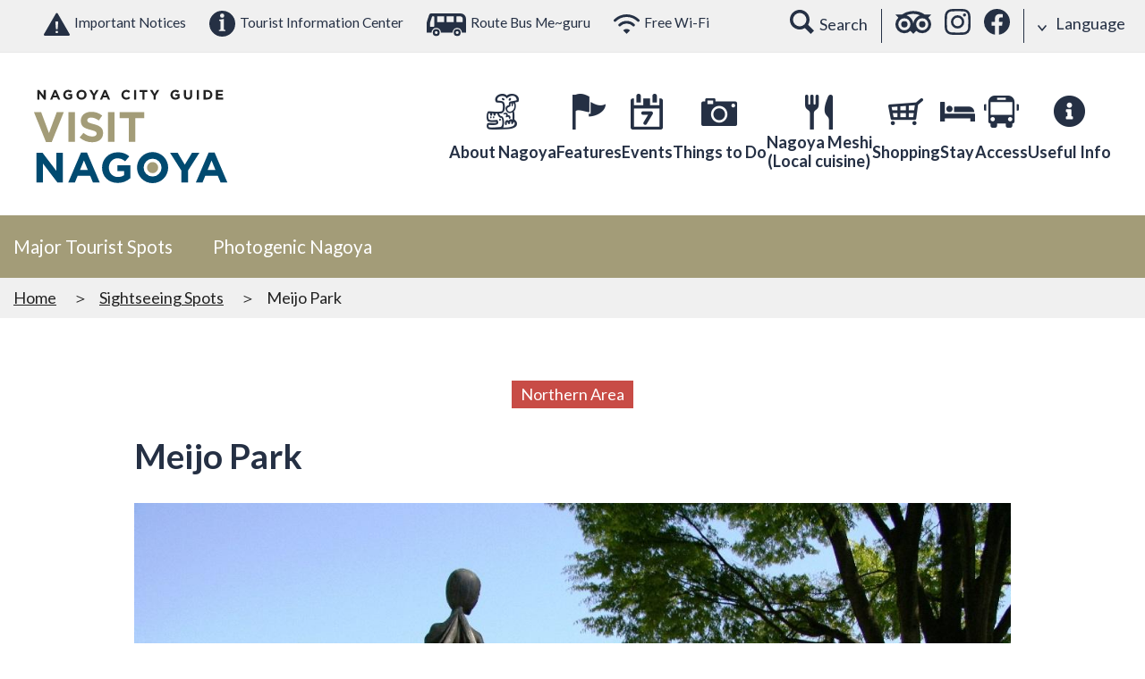

--- FILE ---
content_type: text/html; charset=UTF-8
request_url: https://www.nagoya-info.jp/en/spot/detail/111
body_size: 10918
content:
<!DOCTYPE html>
<html>
<head prefix="og: http://ogp.me/ns# fb: http://ogp.me/ns/fb# article: http://ogp.me/ns/article#">
    <meta http-equiv="X-UA-Compatible" content="IE=edge">
    <meta charset="utf-8">
    
<!-- Google Tag Manager -->
<script>(function(w,d,s,l,i){w[l]=w[l]||[];w[l].push({'gtm.start':
new Date().getTime(),event:'gtm.js'});var f=d.getElementsByTagName(s)[0],
j=d.createElement(s),dl=l!='dataLayer'?'&l='+l:'';j.async=true;j.src=
'https://www.googletagmanager.com/gtm.js?id='+i+dl;f.parentNode.insertBefore(j,f);
})(window,document,'script','dataLayer','GTM-TTGR2D6');</script>
<!-- End Google Tag Manager -->

           <!-- Facebook Pixel Code -->
        <script>
        !function(f,b,e,v,n,t,s)
        {if(f.fbq)return;n=f.fbq=function(){n.callMethod?
        n.callMethod.apply(n,arguments):n.queue.push(arguments)};
        if(!f._fbq)f._fbq=n;n.push=n;n.loaded=!0;n.version='2.0';
        n.queue=[];t=b.createElement(e);t.async=!0;
        t.src=v;s=b.getElementsByTagName(e)[0];
        s.parentNode.insertBefore(t,s)}(window, document,'script',
        'https://connect.facebook.net/en_US/fbevents.js');
        fbq('init', '3591616724226249');
        fbq('track', 'PageView');
        </script>
        <noscript><img height="1" width="1" style="display:none"
        src="https://www.facebook.com/tr?id=3591616724226249&ev=PageView&noscript=1"
        /></noscript>
        <!-- End Facebook Pixel Code -->
        
    <meta name="viewport" content="width=device-width, user-scalable=no, minimum-scale=1.0, maximum-scale=1.0">
        <title>Meijo Park | Visit Nagoya-Nagoya City Guide</title>
    <meta name="keywords" content="Meijo Park">
    <meta name="description" content="The collective name for the parks surrounding Nagoya Castle, including Ni-no-Maru, San-no-Maru, and up to the northern public park. It is most often used to refer to the park north of the castle. The park has a wide grassy space surrounding Ofukeike Pond that has a stream running through it, a seasonal garden, Meijo Park Flower Plaza, and other areas besides. There are many seasonal exhibitions and events held, as well as regularly held lectures on flower arranging and other topics, gardening consultations, and more.">
    <link rel="shortcut icon" href="/favicon.ico">
    <link rel="apple-touch-icon" href="/apple-touch-icon.png">
    <link rel="icon" type="image/png" href="/android-chrome-256x256.png">
    
    <link rel="stylesheet" href="/assets/otherlan/css/html5reset.css">        <link rel="stylesheet" href="https://fonts.googleapis.com/css?family=Lato:400,100,300,700,900">    <link rel="stylesheet" href="/assets/otherlan/slick/slick.css">    <link rel="stylesheet" href="/assets/otherlan/slick/slick-theme.css">    <link rel="stylesheet" href="/assets/colorbox/colorbox.css">    <link rel="stylesheet" href="/assets/otherlan/css/style.css">    <link rel="stylesheet" href="/assets/otherlan/jquery-ui-1.11.4/jquery-ui.min.css">
    <link rel="stylesheet" href="/assets/otherlan/css/add.css">
    <meta property="og:url" content="https://www.nagoya-info.jp/en/spot/detail/111" />
    <meta property="og:type" content="article" />
    <meta property="og:title" content="Meijo Park | Visit Nagoya-Nagoya City Guide" />
    <meta property="og:description" content="The collective name for the parks surrounding Nagoya Castle, including Ni-no-Maru, San-no-Maru, and up to the northern public park. It is most often used to refer to the park north of the castle. The park has a wide grassy space surrounding Ofukeike Pond that has a stream running through it, a seasonal garden, Meijo Park Flower Plaza, and other areas besides. There are many seasonal exhibitions and events held, as well as regularly held lectures on flower arranging and other topics, gardening consultations, and more." />
    <meta property="og:site_name" content="Visit Nagoya-Nagoya City Guide" />
        <meta name="twitter:card" content="summary_large_image">
    <meta name="twitter:title" content="Meijo Park | Visit Nagoya-Nagoya City Guide">
    <meta name="twitter:site" content="@nagoyainfojp" />
    <meta name="twitter:description" content="The collective name for the parks surrounding Nagoya Castle, including Ni-no-Maru, San-no-Maru, and up to the northern public park. It is most often used to refer to the park north of the castle. The park has a wide grassy space surrounding Ofukeike Pond that has a stream running through it, a seasonal garden, Meijo Park Flower Plaza, and other areas besides. There are many seasonal exhibitions and events held, as well as regularly held lectures on flower arranging and other topics, gardening consultations, and more.">
    
        <meta property="og:image" content="https://www.nagoya-info.jp/upload/spots/large/6263135145e4a43d617384.jpg">
    <meta name="twitter:image" content="https://www.nagoya-info.jp/upload/spots/large/6263135145e4a43d617384.jpg">
    
        </head>

<body id="spot" class="lang_en">
<!-- Google Tag Manager (noscript) -->
<noscript><iframe src="https://www.googletagmanager.com/ns.html?id=GTM-TTGR2D6"
height="0" width="0" style="display:none;visibility:hidden"></iframe></noscript>
<!-- End Google Tag Manager (noscript) -->

<a id="top"></a>

<header class="header">
  <div class="header-sub">
    <ul class="header-sub-l">
      <li><a href="/en/emergency/"><i class="ico ico-warning-db"></i>Important Notices</a></li>
      <li><a href="/en/useful/guide/"><i class="ico ico-info-db"></i>Tourist Information Center</a></li>
      <li><a href="/en/useful/meguru/"><i class="ico ico-bus-db"></i>Route Bus Me~guru</a></li>
      <li><a href="http://www.city.nagoya.jp/kankou/category/390-0-0-0-0-0-0-0-0-0.html" target="_blank" rel="noopener"><i class="ico ico-wifi-db"></i>Free Wi-Fi</a></li>
    </ul>
    <div class="header-sub-r">
      <p class="header-sub-search"><i class="ico ico-search"></i><span>Search</span></p>
      <ul>
          <li><a href="https://www.tripadvisor.com/Tourism-g298106-Nagoya_Aichi_Prefecture_Chubu-Vacations.html" target="_blank" rel="noopener"><i class="ico ico-glass"></i></a></li>
          <li><a href="https://www.instagram.com/nagoya_info_en" target="_blank" rel="noopener"><i class="ico ico-instagram"></i></a></li>
          <li><a href="https://www.facebook.com/visitnagoya.japan/" target="_blank" rel="noopener"><i class="ico ico-facebook"></i></a></li>
      </ul>
      <div class="header-sub-lang">
        <p><i class="ico ico-arrow-b"></i>Language</p>
        <ul>
          <li><a href="https://www.nagoya-info.jp/spot/detail/111">日本語</a></li><li><a href="https://www.nagoya-info.jp/en/spot/detail/111"><i class="ico ico-check-w"></i>English</a></li><li><a href="https://www.nagoya-info.jp/zhtw/spot/detail/111">中文(繁體字)</a></li><li><a href="https://www.nagoya-info.jp/zhcn/spot/detail/111">中文(&#31616;体字)</a></li><li><a href="https://www.nagoya-info.jp/ko/spot/detail/111">한국어</a></li><li><a href="https://www.nagoya-info.jp/th/spot/detail/111">ไทย</a></li><li><a href="https://www.nagoya-info.jp/vn/spot/detail/111">Tiếng việt</a></li>        </ul>
      </div>
    </div>
  </div>
  <div class="header-main">
      <p class="header-logo"><a href="/en/"><img src="/assets/otherlan/img/common/logo.svg" alt="NAGOYA CITY GUIDE VISIT NAGOYA NAGOYA CONCIERGE"></a></p>
      <div class="gnav-wrap">
      <nav class="gnav">
        <ul class="gnav-list">
          <li>
            <div class="gnav-link js-gnav-link"><img src="/assets/otherlan/img/common/gnav_i001.png" alt="About Nagoya"><p class="gnav-txt">About Nagoya</p></div>
            <div class="gnav-menu-con js-gnav-menu">
              <div class="gnav-menu-inner">
                <p class="gnav-menu-ttl"><img src="/assets/otherlan/img/common/gnav_i001.png" alt="About Nagoya" class="gnav-menu-icon">About Nagoya</p>
                <ul class="gnav-menu-list">
                  <li class="gnav-menu-item"><a href="/en/nagoya/" class="gnav-menu-link"><img src="/assets/otherlan/img/common/dmenu_01_01.jpg" alt="About Nagoya"><p class="gnav-menu-txt">About Nagoya</p></a></li>
                  <li class="gnav-menu-item"><a href="/en/area/nagoya/" class="gnav-menu-link"><img src="/assets/otherlan/img/common/dmenu_01_02.jpg" alt="Area Information"><p class="gnav-menu-txt">Area Information</p></a></li>
                  <li class="gnav-menu-item"><a href="/en/area/movie/" class="gnav-menu-link"><img src="/assets/otherlan/img/common/dmenu_01_03.jpg" alt="Movie Gallery"><p class="gnav-menu-txt">Movie Gallery</p></a></li>
                </ul>
              </div>
            </div>
          </li>
          <li>
            <a href="/en/feature/" class="gnav-link"><img src="/assets/otherlan/img/common/gnav_i002.png" alt="Features"><p class="gnav-txt">Features</p></a>
          </li>
          <li>
            <div class="gnav-link js-gnav-link">
              <img src="/assets/otherlan/img/common/gnav_i003.png" alt="Events"><p class="gnav-txt">Events</p>
            </div>
            <div class="gnav-menu-con js-gnav-menu">
              <div class="gnav-menu-inner">
                <p class="gnav-menu-ttl"><img src="/assets/otherlan/img/common/gnav_i003.png" alt="Events" class="gnav-menu-icon">Events</p>
                <ul class="gnav-menu-list">
                  <li class="gnav-menu-item"><a href="/en/event/" class="gnav-menu-link"><img src="/assets/otherlan/img/common/dmenu_03_01.jpg" alt="Events"><p class="gnav-menu-txt">Events</p></a></li>
                  <li class="gnav-menu-item"><a href="/en/oasis/" class="gnav-menu-link"><img src="/assets/otherlan/img/common/dmenu_03_02.jpg" alt="Oasis21 iCenter Hands-On Events"><p class="gnav-menu-txt">Oasis21 iCenter Hands-On Events</p></a></li>
                </ul>
              </div>
            </div>
          </li>
          <li>
            <div class="gnav-link js-gnav-link"><img src="/assets/otherlan/img/common/gnav_i004.png" alt="Things to Do"><p class="gnav-txt">Things to Do</p></div>
            <div class="gnav-menu-con js-gnav-menu">
              <div class="gnav-menu-inner">
                <p class="gnav-menu-ttl"><img src="/assets/otherlan/img/common/gnav_i004.png" alt="Things to Do" class="gnav-menu-icon">Things to Do</p>
                <ul class="gnav-menu-list">
                  <li class="gnav-menu-item"><a href="/en/spot/standard/" class="gnav-menu-link"><img src="/assets/otherlan/img/common/dmenu_04_01.jpg" alt="Major Tourist Spots"><p class="gnav-menu-txt">Major Tourist Spots</p></a></li>
                  <li class="gnav-menu-item"><a href="/en/spot/" class="gnav-menu-link"><img src="/assets/otherlan/img/common/dmenu_04_02.jpg" alt="Sightseeing Spots"><p class="gnav-menu-txt">Sightseeing Spots</p></a></li>
                  <li class="gnav-menu-item"><a href="/en/course/" class="gnav-menu-link"><img src="/assets/otherlan/img/common/dmenu_04_04.jpg" alt="Routes"><p class="gnav-menu-txt">Routes</p></a></li>
                  <li class="gnav-menu-item"><a href="/en/tour/" class="gnav-menu-link"><img src="/assets/otherlan/img/common/dmenu_04_03.jpg" alt="Nagoya Day Tours"><p class="gnav-menu-txt">Nagoya Day Tours</p></a></li>
                </ul>
              </div>
            </div>
          </li>
          <li>
            <div class="gnav-link js-gnav-link"><img src="/assets/otherlan/img/common/gnav_i005.png" alt="Nagoya Meshi (Local cuisine)"><p class="gnav-txt">Nagoya Meshi<span>(Local cuisine)</span></p></div>
            <div class="gnav-menu-con js-gnav-menu">
              <div class="gnav-menu-inner">
                <p class="gnav-menu-ttl"><img src="/assets/otherlan/img/common/gnav_i005.png" alt="Nagoya Meshi (Local cuisine)" class="gnav-menu-icon">Nagoya Meshi (Local cuisine)</p>
                <ul class="gnav-menu-list">
                  <li class="gnav-menu-item"><a href="/en/gourmet/digest/" class="gnav-menu-link"><img src="/assets/otherlan/img/common/dmenu_06_02.jpg" alt="Nagoya Meshi digest"><p class="gnav-menu-txt">Nagoya Meshi digest</p></a></li>
                  <li class="gnav-menu-item"><a href="/en/gourmet/" class="gnav-menu-link"><img src="/assets/otherlan/img/common/dmenu_06_01.jpg" alt="Restaurants"><p class="gnav-menu-txt">Restaurants</p></a></li>
                  <li class="gnav-menu-item"><a href="https://tabelog.com/en/aichi/A2301/rstLst/?LstSmoking=0&SrtT=inbound_trend&svd=20240426&svps=2&svt=1900&vac_net=0" target="_blank" class="gnav-menu-link"><img src="/assets/otherlan/img/common/dmenu_06_05.jpg" alt="Search Tabelog"><p class="gnav-menu-txt">Search Tabelog</p></a></li>
                  <li class="gnav-menu-item"><a href="https://www.tripadvisor.com/FindRestaurants?geo=298106&broadened=false" target="_blank" class="gnav-menu-link"><img src="/assets/otherlan/img/common/dmenu_06_03.jpg" alt="Search Tripadvisor"><p class="gnav-menu-txt">Search Tripadvisor</p></a></li>
                  <li class="gnav-menu-item"><a href="https://en.nagoya-meshi.jp/" target="_blank" class="gnav-menu-link"><img src="/assets/otherlan/img/common/dmenu_06_04.jpg" alt="More on Nagoya Meshi"><p class="gnav-menu-txt">More on Nagoya Meshi</p></a></li>
                </ul>
              </div>
            </div>
          </li>
          <li>
            <div class="gnav-link js-gnav-link"><img src="/assets/otherlan/img/common/gnav_i006.png" alt="Shopping"><p class="gnav-txt">Shopping</p></div>
            <div class="gnav-menu-con js-gnav-menu">
              <div class="gnav-menu-inner">
                <p class="gnav-menu-ttl"><img src="/assets/otherlan/img/common/gnav_i006.png" alt="Shopping" class="gnav-menu-icon">Shopping</p>
                <ul class="gnav-menu-list">
                  <li class="gnav-menu-item"><a href="/en/souvenir/digest/" class="gnav-menu-link"><img src="/assets/otherlan/img/common/dmenu_07_03.jpg" alt="Digest"><p class="gnav-menu-txt">Digest</p></a></li>
                  <li class="gnav-menu-item"><a href="/en/souvenir/area/" class="gnav-menu-link"><img src="/assets/otherlan/img/common/dmenu_07_02.jpg" alt="Shopping"><p class="gnav-menu-txt">Shopping</p></a></li>
                </ul>
              </div>
            </div>
          </li>
          <li>
            <a href="/en/accommodation/" class="gnav-link"><img src="/assets/otherlan/img/common/gnav_i007.png" alt="Stay"><p class="gnav-txt">Stay</p></a>
          </li>
          <li>
            <div class="gnav-link js-gnav-link"><img src="/assets/otherlan/img/common/gnav_i008.png" alt="Access"><p class="gnav-txt">Access</p></div>
            <div class="gnav-menu-con js-gnav-menu">
              <div class="gnav-menu-inner">
                <p class="gnav-menu-ttl"><img src="/assets/otherlan/img/common/gnav_i008.png" alt="Access" class="gnav-menu-icon">Access</p>
                <ul class="gnav-menu-list">
                  <li class="gnav-menu-item"><a href="/en/useful/meguru/" class="gnav-menu-link"><img src="/assets/otherlan/img/common/dmenu_09_02.jpg" alt="Nagoya Sightseeing Route Bus"><p class="gnav-menu-txt">Nagoya Sightseeing Route Bus</p></a></li>
                  <li class="gnav-menu-item"><a href="/en/access/" class="gnav-menu-link"><img src="/assets/otherlan/img/common/dmenu_09_04.jpg" alt="Transportation Guide"><p class="gnav-menu-txt">Transportation Guide</p></a></li>
                </ul>
              </div>
            </div>
          </li>
          <li>
            <div class="gnav-link useful">
              <a href="/en/useful/">
              <img src="/assets/otherlan/img/common/gnav_i009.png" alt="Useful Info"><p class="gnav-txt">Useful Info</p>
              </a>
            </div>
          </li>
        </ul>
      </nav>
      <nav class="header-snav">
        <ul class="header-snav-list">
          <li id="js-btnLang"><img src="/assets/otherlan/img/common/sp/i_lang.png" alt="LANGUAGE"><p>LANGUAGE</p>
            <ul id="js-langMenu" class="header-snav-lang">
              <li><a href="https://www.nagoya-info.jp/spot/detail/111" class="is-jp">日本語</a></li><li><a href="https://www.nagoya-info.jp/en/spot/detail/111">English</a></li><li><a href="https://www.nagoya-info.jp/zhtw/spot/detail/111">中文(繁體字)</a></li><li><a href="https://www.nagoya-info.jp/zhcn/spot/detail/111">中文(&#31616;体字)</a></li><li><a href="https://www.nagoya-info.jp/ko/spot/detail/111">한국어</a></li><li><a href="https://www.nagoya-info.jp/th/spot/detail/111">ไทย</a></li><li><a href="https://www.nagoya-info.jp/vn/spot/detail/111">Tiếng việt</a></li>            </ul>
          </li>
          <li id="js-btnMenu" class="header-menu"><div><span></span><span></span><span></span></div></li>
        </ul>
      </nav>
    </div>
  </div>

  <div id="js-gnavCover" class="gnav-cover"></div>
  <div id="js-menu" class="menu">
    <div id="map-banner-en" style="padding: 15px;"><a href="/en/#dmap"><img src="/assets/otherlan/img/common/banner_dmap.jpg"></a></div>
    <div class="menu-search">
      <p class="menu-search-btn">Sightseeing Spots</p>
      <div class="menu-search-con">
        <p class="menu-search-lead">You can search by selecting the desired search tab</p>
        <ul class="cmn-tab" data-tab=".menu-search-tab">
          <li class="cmn-tab-btn">Features</li>
          <li class="cmn-tab-btn">Events</li>
          <li class="cmn-tab-btn">Sightseeing Spot</li>
          <li class="cmn-tab-btn">NAGOYA DAY TOURS</li>
          <li class="cmn-tab-btn">Model Courses</li>
          <li class="cmn-tab-btn">Souvenir</li>
          <li class="cmn-tab-btn">Nagoya Meshi (Local cuisine)</li>
          <li class="cmn-tab-btn">Stay</li>
        </ul>
        <div class="search-area menu-search-tab">
          <div class="cmn-tab-content">
            <form action="/en/feature">
	<div class="search-form">
		<p><input type="text" name="s_freeword" value="" placeholder="Free word"></p>
	</div>
    <div class="search-row">
      <div class="search-col-l">
        <div class="search-box">
          <h3 class="search-ttl">CATEGORY</h3>
          <div class="search-sel">
                                                                                                                                                                                                                                                                                                                                                                                                                                                                                                                                                                                                                                                                                                                                                                                                                                                                                                                                                                                                                                                                                                                                                                                                                                                                                                                                                                                                                                                                                                      </div>
        </div>
        <div class="search-box">
          <h3 class="search-ttl">AREA</h3>
          <div class="search-local">
            <div class="search-sel">
              <div class="clearfix">
                  <label class="search-area-chushin"><input type="checkbox" name="s_region[]" id="area_chushin" value="">CENTRAL_AREA</label>
                                                                                    <label class=""><input type="checkbox" name="s_region[]" class="chushin_areas" value="1">Nagoya Station Area</label>
                                                                                    <label class=""><input type="checkbox" name="s_region[]" class="chushin_areas" value="2">Sakae / Fushimi Area</label>
                                                                                    <label class=""><input type="checkbox" name="s_region[]" class="chushin_areas" value="3">Osu / Kanayama Area</label>
                                                                                                                                                                    </div>
                                                                                                                          <label class=""><input type="checkbox" name="s_region[]" value="5">Northern Area Area</label>
                                                                    <label class=""><input type="checkbox" name="s_region[]" value="6">Southern Area Area</label>
                                                                    <label class=""><input type="checkbox" name="s_region[]" value="7">Western Area Area</label>
                                                                    <label class=""><input type="checkbox" name="s_region[]" value="8">Eastern Area Area</label>
                                                                    <label class=""><input type="checkbox" name="s_region[]" value="9">Port Area</label>
                                                                    <label class=""><input type="checkbox" name="s_region[]" value="10">Outside of Nagoya Area</label>
                          </div>
            <div class="search-areamap">
              <span><i class="ico ico-map-w"></i>AREA MAP</span>
              <p><img src="/assets/otherlan/img/common/areamap.svg" alt="AREA MAP"></p>
            </div>
          </div>
        </div>
      </div>
      
            
    </div>
	<div class="search-ctrl">
		<p><button class="search-submit">SEARCH</button></p>
		<p><button type="reset" class="search-reset">CLEAR</button></p>
	</div>
</form>
          </div>
          <div class="cmn-tab-content">
            <form action="/en/event">
	<div class="search-form">
		<p><input type="text" name="s_freeword" value="" placeholder="Free word"></p>
	</div>
    <div class="search-row">
      <div class="search-col-l">
        <div class="search-box">
          <h3 class="search-ttl">CATEGORY</h3>
          <div class="search-sel">
                                                                                                                                                                                                                                                                                                                                                                                                                                                                                                                                                                                                                                                                                                                                                                                                                                                                                                                                                                                                                                                                                                                                                                                                                                                                                                                                                                                                                                                                                                      </div>
        </div>
        <div class="search-box">
          <h3 class="search-ttl">AREA</h3>
          <div class="search-local">
            <div class="search-sel">
              <div class="clearfix">
                  <label class="search-area-chushin"><input type="checkbox" name="s_region[]" id="area_chushin" value="">CENTRAL_AREA</label>
                                                                                    <label class=""><input type="checkbox" name="s_region[]" class="chushin_areas" value="1">Nagoya Station Area</label>
                                                                                    <label class=""><input type="checkbox" name="s_region[]" class="chushin_areas" value="2">Sakae / Fushimi Area</label>
                                                                                    <label class=""><input type="checkbox" name="s_region[]" class="chushin_areas" value="3">Osu / Kanayama Area</label>
                                                                                                                                                                    </div>
                                                                                                                          <label class=""><input type="checkbox" name="s_region[]" value="5">Northern Area Area</label>
                                                                    <label class=""><input type="checkbox" name="s_region[]" value="6">Southern Area Area</label>
                                                                    <label class=""><input type="checkbox" name="s_region[]" value="7">Western Area Area</label>
                                                                    <label class=""><input type="checkbox" name="s_region[]" value="8">Eastern Area Area</label>
                                                                    <label class=""><input type="checkbox" name="s_region[]" value="9">Port Area</label>
                                                                    <label class=""><input type="checkbox" name="s_region[]" value="10">Outside of Nagoya Area</label>
                          </div>
            <div class="search-areamap">
              <span><i class="ico ico-map-w"></i>AREA MAP</span>
              <p><img src="/assets/otherlan/img/common/areamap.svg" alt="AREA MAP"></p>
            </div>
          </div>
        </div>
      </div>
      
            <div class="search-col-s">
          <div class="search-box">
              <h3 class="search-ttl">TERM</h3>
              <dl class="search-term">
                  <dt>FROM</dt>
                  <dd class="box-datepicker">
                      <input type="text" class="datepicker" autocomplete="off" name="s_term_from" value="">
                  </dd>
              </dl>
              <dl class="search-term">
                  <dt>TO</dt>
                  <dd class="box-datepicker">
                      <input type="text" class="datepicker" autocomplete="off" name="s_term_to" value="">
                  </dd>
              </dl>
          </div>
      </div>
            
    </div>
	<div class="search-ctrl">
		<p><button class="search-submit">SEARCH</button></p>
		<p><button type="reset" class="search-reset">CLEAR</button></p>
	</div>
</form>
          </div>
          <div class="cmn-tab-content">
            <form action="/en/spot">
	<div class="search-form">
		<p><input type="text" name="s_freeword" value="" placeholder="Free word"></p>
	</div>
    <div class="search-row">
      <div class="search-col-l">
        <div class="search-box">
          <h3 class="search-ttl">CATEGORY</h3>
          <div class="search-sel">
                                                                    <label><input type="checkbox" name="s_genre[]" value="124"># History&amp;Culture</label>
                                                                    <label><input type="checkbox" name="s_genre[]" value="119"># Experience Spots</label>
                                                                    <label><input type="checkbox" name="s_genre[]" value="127"># Urban tourism</label>
                                                                    <label><input type="checkbox" name="s_genre[]" value="56"># Facilities With Free Admission</label>
                                                                    <label><input type="checkbox" name="s_genre[]" value="57"># Other</label>
                                                                    <label><input type="checkbox" name="s_genre[]" value="1"># Major Tourist Spots</label>
                                                                    <label><input type="checkbox" name="s_genre[]" value="55"># Family-oriented</label>
                                                                    <label><input type="checkbox" name="s_genre[]" value="8"># Observation Decks</label>
                                                                    <label><input type="checkbox" name="s_genre[]" value="7"># Parks, Gardens, Flowers, or Nature Sites</label>
                                                                    <label><input type="checkbox" name="s_genre[]" value="2"># Places of Historic Interest</label>
                                                                    <label><input type="checkbox" name="s_genre[]" value="54"># Educational Facilities</label>
                                                                    <label><input type="checkbox" name="s_genre[]" value="3"># Commerce or Technology-related Facilities</label>
                                                                    <label><input type="checkbox" name="s_genre[]" value="6"># Art Galleries</label>
                                                                    <label><input type="checkbox" name="s_genre[]" value="4"># Shrines and Temples</label>
                                                                                                                                                                                                                                                                                                                                                                                                                                                                                                                                                                                                                                                                                                                                                                                                                                                                                                                                                                                                                                                                                                                                                                                                                                          </div>
        </div>
        <div class="search-box">
          <h3 class="search-ttl">AREA</h3>
          <div class="search-local">
            <div class="search-sel">
              <div class="clearfix">
                  <label class="search-area-chushin"><input type="checkbox" name="s_region[]" id="area_chushin" value="">CENTRAL_AREA</label>
                                                                                    <label class=""><input type="checkbox" name="s_region[]" class="chushin_areas" value="1">Nagoya Station Area</label>
                                                                                    <label class=""><input type="checkbox" name="s_region[]" class="chushin_areas" value="2">Sakae / Fushimi Area</label>
                                                                                    <label class=""><input type="checkbox" name="s_region[]" class="chushin_areas" value="3">Osu / Kanayama Area</label>
                                                                                                                                                                    </div>
                                                                                                                          <label class=""><input type="checkbox" name="s_region[]" value="5">Northern Area Area</label>
                                                                    <label class=""><input type="checkbox" name="s_region[]" value="6">Southern Area Area</label>
                                                                    <label class=""><input type="checkbox" name="s_region[]" value="7">Western Area Area</label>
                                                                    <label class=""><input type="checkbox" name="s_region[]" value="8">Eastern Area Area</label>
                                                                    <label class=""><input type="checkbox" name="s_region[]" value="9">Port Area</label>
                                                                    <label class=""><input type="checkbox" name="s_region[]" value="10">Outside of Nagoya Area</label>
                          </div>
            <div class="search-areamap">
              <span><i class="ico ico-map-w"></i>AREA MAP</span>
              <p><img src="/assets/otherlan/img/common/areamap.svg" alt="AREA MAP"></p>
            </div>
          </div>
        </div>
      </div>
      
            
    </div>
	<div class="search-ctrl">
		<p><button class="search-submit">SEARCH</button></p>
		<p><button type="reset" class="search-reset">CLEAR</button></p>
	</div>
</form>
          </div>
          <div class="cmn-tab-content">
            <form action="/en/tour">
	<div class="search-form">
		<p><input type="text" name="s_freeword" value="" placeholder="Free word"></p>
	</div>
    <div class="search-row">
      <div class="search-col-l">
        <div class="search-box">
          <h3 class="search-ttl">CATEGORY</h3>
          <div class="search-sel">
                                                                                                                                                                                                                                                                                                                                                                                                                                                                                                                                                                                                                                                                                                                                                                                                                                                                                                                                                                                                                                                                                                                                                                                                                                                                                                                                                                                                                                                                                                      </div>
        </div>
        <div class="search-box">
          <h3 class="search-ttl">AREA</h3>
          <div class="search-local">
            <div class="search-sel">
              <div class="clearfix">
                  <label class="search-area-chushin"><input type="checkbox" name="s_region[]" id="area_chushin" value="">CENTRAL_AREA</label>
                                                                                    <label class=""><input type="checkbox" name="s_region[]" class="chushin_areas" value="1">Nagoya Station Area</label>
                                                                                    <label class=""><input type="checkbox" name="s_region[]" class="chushin_areas" value="2">Sakae / Fushimi Area</label>
                                                                                    <label class=""><input type="checkbox" name="s_region[]" class="chushin_areas" value="3">Osu / Kanayama Area</label>
                                                                                                                                                                    </div>
                                                                                                                          <label class=""><input type="checkbox" name="s_region[]" value="5">Northern Area Area</label>
                                                                    <label class=""><input type="checkbox" name="s_region[]" value="6">Southern Area Area</label>
                                                                    <label class=""><input type="checkbox" name="s_region[]" value="7">Western Area Area</label>
                                                                    <label class=""><input type="checkbox" name="s_region[]" value="8">Eastern Area Area</label>
                                                                    <label class=""><input type="checkbox" name="s_region[]" value="9">Port Area</label>
                                                                    <label class=""><input type="checkbox" name="s_region[]" value="10">Outside of Nagoya Area</label>
                          </div>
            <div class="search-areamap">
              <span><i class="ico ico-map-w"></i>AREA MAP</span>
              <p><img src="/assets/otherlan/img/common/areamap.svg" alt="AREA MAP"></p>
            </div>
          </div>
        </div>
      </div>
      
            <div class="search-col-s">
          <div class="search-box">
              <h3 class="search-ttl">TERM</h3>
              <dl class="search-term">
                  <dt>FROM</dt>
                  <dd class="box-datepicker">
                      <input type="text" class="datepicker" autocomplete="off" name="s_term_from" value="">
                  </dd>
              </dl>
              <dl class="search-term">
                  <dt>TO</dt>
                  <dd class="box-datepicker">
                      <input type="text" class="datepicker" autocomplete="off" name="s_term_to" value="">
                  </dd>
              </dl>
          </div>
      </div>
            
    </div>
	<div class="search-ctrl">
		<p><button class="search-submit">SEARCH</button></p>
		<p><button type="reset" class="search-reset">CLEAR</button></p>
	</div>
</form>
          </div>
          <div class="cmn-tab-content">
            <form action="/en/course">
	<div class="search-form">
		<p><input type="text" name="s_freeword" value="" placeholder="Free word"></p>
	</div>
    <div class="search-row">
      <div class="search-col-l">
        <div class="search-box">
          <h3 class="search-ttl">CATEGORY</h3>
          <div class="search-sel">
                                                                                                                                                                                                                                                                                                                                                                                                                                                                                                                                                                                                                                                                                                                                                                                                                                                                                                                                                                                                                                                                                                                                                                                                                                                                                                                                                                                                                                                                                                      </div>
        </div>
        <div class="search-box">
          <h3 class="search-ttl">AREA</h3>
          <div class="search-local">
            <div class="search-sel">
              <div class="clearfix">
                  <label class="search-area-chushin"><input type="checkbox" name="s_region[]" id="area_chushin" value="">CENTRAL_AREA</label>
                                                                                    <label class=""><input type="checkbox" name="s_region[]" class="chushin_areas" value="1">Nagoya Station Area</label>
                                                                                    <label class=""><input type="checkbox" name="s_region[]" class="chushin_areas" value="2">Sakae / Fushimi Area</label>
                                                                                    <label class=""><input type="checkbox" name="s_region[]" class="chushin_areas" value="3">Osu / Kanayama Area</label>
                                                                                                                                                                    </div>
                                                                                                                          <label class=""><input type="checkbox" name="s_region[]" value="5">Northern Area Area</label>
                                                                    <label class=""><input type="checkbox" name="s_region[]" value="6">Southern Area Area</label>
                                                                    <label class=""><input type="checkbox" name="s_region[]" value="7">Western Area Area</label>
                                                                    <label class=""><input type="checkbox" name="s_region[]" value="8">Eastern Area Area</label>
                                                                    <label class=""><input type="checkbox" name="s_region[]" value="9">Port Area</label>
                                                                    <label class=""><input type="checkbox" name="s_region[]" value="10">Outside of Nagoya Area</label>
                          </div>
            <div class="search-areamap">
              <span><i class="ico ico-map-w"></i>AREA MAP</span>
              <p><img src="/assets/otherlan/img/common/areamap.svg" alt="AREA MAP"></p>
            </div>
          </div>
        </div>
      </div>
      
            
    </div>
	<div class="search-ctrl">
		<p><button class="search-submit">SEARCH</button></p>
		<p><button type="reset" class="search-reset">CLEAR</button></p>
	</div>
</form>
          </div>
          <div class="cmn-tab-content">
            <form action="/en/souvenir">
	<div class="search-form">
		<p><input type="text" name="s_freeword" value="" placeholder="Free word"></p>
	</div>
    <div class="search-row">
      <div class="search-col-l">
        <div class="search-box">
          <h3 class="search-ttl">CATEGORY</h3>
          <div class="search-sel">
                                                                                                                                                                                                                                                                                                                                                                                                                                                                                                                                                                                                                                                                                                                                                                                                                    <label><input type="checkbox" name="s_genre[]" value="19"># Moriguchizuke</label>
                                                                    <label><input type="checkbox" name="s_genre[]" value="94"># Shippo Brooch</label>
                                                                    <label><input type="checkbox" name="s_genre[]" value="95"># Kinshachi Kurafuto</label>
                                                                    <label><input type="checkbox" name="s_genre[]" value="96"># Kinshachi Koban</label>
                                                                    <label><input type="checkbox" name="s_genre[]" value="97"># Bekkou Ame</label>
                                                                    <label><input type="checkbox" name="s_genre[]" value="17"># Chakoleto</label>
                                                                    <label><input type="checkbox" name="s_genre[]" value="64"># Nagoya Cochin</label>
                                                                    <label><input type="checkbox" name="s_genre[]" value="63"># Yasai Senbei</label>
                                                                    <label><input type="checkbox" name="s_genre[]" value="83"># Moriguchizuke Tesage  Hakoiri</label>
                                                                    <label><input type="checkbox" name="s_genre[]" value="23"># Arimatsu Shibori Kimono</label>
                                                                    <label><input type="checkbox" name="s_genre[]" value="16">#  Hannama Kishimen</label>
                                                                    <label><input type="checkbox" name="s_genre[]" value="15">#  Ebizukushi</label>
                                                                    <label><input type="checkbox" name="s_genre[]" value="92"># Shippo Plate</label>
                                                                    <label><input type="checkbox" name="s_genre[]" value="78"># Mamedenamo</label>
                                                                    <label><input type="checkbox" name="s_genre[]" value="77"># Nagoya Sekihan Senbei</label>
                                                                    <label><input type="checkbox" name="s_genre[]" value="80"># Kin no  Shachihoko kun Ramune</label>
                                                                    <label><input type="checkbox" name="s_genre[]" value="69"># Shachinagon</label>
                                                                    <label><input type="checkbox" name="s_genre[]" value="74"># Nagoya Cochin  Nameraka Purin</label>
                                                                    <label><input type="checkbox" name="s_genre[]" value="82"># Senryozuke</label>
                                                                    <label><input type="checkbox" name="s_genre[]" value="72"># Nagoya Jidori Cochin Pai</label>
                                                                    <label><input type="checkbox" name="s_genre[]" value="84"># Misotama</label>
                                                                    <label><input type="checkbox" name="s_genre[]" value="71"># Nagoya Furansu</label>
                                                                    <label><input type="checkbox" name="s_genre[]" value="86"># Misonikomi Set</label>
                                                                    <label><input type="checkbox" name="s_genre[]" value="87"># Arimatsu Shibori Towel</label>
                                                                    <label><input type="checkbox" name="s_genre[]" value="88"># Arimatsu Shibori Noren</label>
                                                                    <label><input type="checkbox" name="s_genre[]" value="89"># Arimatsu Shibori Bag</label>
                                                                    <label><input type="checkbox" name="s_genre[]" value="90"># Choju Kishimen </label>
                                                                    <label><input type="checkbox" name="s_genre[]" value="91"># Nagoya Ajiawase</label>
                                                                    <label><input type="checkbox" name="s_genre[]" value="79"># Namo Senbei &amp; U Myaanyaa</label>
                                                                    <label><input type="checkbox" name="s_genre[]" value="11"># Uiro </label>
                                                                    <label><input type="checkbox" name="s_genre[]" value="59"># Kiyome Mochi</label>
                                                                    <label><input type="checkbox" name="s_genre[]" value="62"># Ganso Shachi Monaka</label>
                                                                    <label><input type="checkbox" name="s_genre[]" value="70"># Nagoya Cochin Hachimitsu Madorenu</label>
                                                                    <label><input type="checkbox" name="s_genre[]" value="65"># Dainagon</label>
                                                                    <label><input type="checkbox" name="s_genre[]" value="66"># Kaeru Manju</label>
                                                                    <label><input type="checkbox" name="s_genre[]" value="20"># Shippo Flower Vase</label>
                                                                    <label><input type="checkbox" name="s_genre[]" value="67"># Owarikomachi</label>
                                                                    <label><input type="checkbox" name="s_genre[]" value="68"># Sennari</label>
                                                                    <label><input type="checkbox" name="s_genre[]" value="13"># Meotoshachi Okimono</label>
                        </div>
        </div>
        <div class="search-box">
          <h3 class="search-ttl">AREA</h3>
          <div class="search-local">
            <div class="search-sel">
              <div class="clearfix">
                  <label class="search-area-chushin"><input type="checkbox" name="s_region[]" id="area_chushin" value="">CENTRAL_AREA</label>
                                                                                    <label class=""><input type="checkbox" name="s_region[]" class="chushin_areas" value="1">Nagoya Station Area</label>
                                                                                    <label class=""><input type="checkbox" name="s_region[]" class="chushin_areas" value="2">Sakae / Fushimi Area</label>
                                                                                    <label class=""><input type="checkbox" name="s_region[]" class="chushin_areas" value="3">Osu / Kanayama Area</label>
                                                                                                                                                                    </div>
                                                                                                                          <label class=""><input type="checkbox" name="s_region[]" value="5">Northern Area Area</label>
                                                                    <label class=""><input type="checkbox" name="s_region[]" value="6">Southern Area Area</label>
                                                                    <label class=""><input type="checkbox" name="s_region[]" value="7">Western Area Area</label>
                                                                    <label class=""><input type="checkbox" name="s_region[]" value="8">Eastern Area Area</label>
                                                                    <label class=""><input type="checkbox" name="s_region[]" value="9">Port Area</label>
                                                                    <label class=""><input type="checkbox" name="s_region[]" value="10">Outside of Nagoya Area</label>
                          </div>
            <div class="search-areamap">
              <span><i class="ico ico-map-w"></i>AREA MAP</span>
              <p><img src="/assets/otherlan/img/common/areamap.svg" alt="AREA MAP"></p>
            </div>
          </div>
        </div>
      </div>
      
            
    </div>
	<div class="search-ctrl">
		<p><button class="search-submit">SEARCH</button></p>
		<p><button type="reset" class="search-reset">CLEAR</button></p>
	</div>
</form>
          </div>
          <div class="cmn-tab-content">
            <form action="/en/gourmet">
	<div class="search-form">
		<p><input type="text" name="s_freeword" value="" placeholder="Free word"></p>
	</div>
    <div class="search-row">
      <div class="search-col-l">
        <div class="search-box">
          <h3 class="search-ttl">CATEGORY</h3>
          <div class="search-sel">
                                                                                                                                                                                                                                                                                                                                <label><input type="checkbox" name="s_genre[]" value="121"># Kaiseki multicourse cuisine</label>
                                                                    <label><input type="checkbox" name="s_genre[]" value="42"># Japanese Cuisine</label>
                                                                    <label><input type="checkbox" name="s_genre[]" value="25"># Nagoya Cochin Chicken</label>
                                                                    <label><input type="checkbox" name="s_genre[]" value="26"># Ankake Spaghetti</label>
                                                                    <label><input type="checkbox" name="s_genre[]" value="27"># Miso-nikomi Udon Noodles</label>
                                                                    <label><input type="checkbox" name="s_genre[]" value="45"># Japanese Pubs</label>
                                                                    <label><input type="checkbox" name="s_genre[]" value="28"># Hitsumabushi</label>
                                                                    <label><input type="checkbox" name="s_genre[]" value="29"># Tenmusu</label>
                                                                    <label><input type="checkbox" name="s_genre[]" value="30"># Ogura Toast</label>
                                                                    <label><input type="checkbox" name="s_genre[]" value="31"># Ebi-furai</label>
                                                                    <label><input type="checkbox" name="s_genre[]" value="33"># Kishimen</label>
                                                                    <label><input type="checkbox" name="s_genre[]" value="34"># Curry Udon</label>
                                                                    <label><input type="checkbox" name="s_genre[]" value="35"># Miso-katsu</label>
                                                                    <label><input type="checkbox" name="s_genre[]" value="36"># Tebasaki</label>
                                                                    <label><input type="checkbox" name="s_genre[]" value="37"># Miso Oden</label>
                                                                    <label><input type="checkbox" name="s_genre[]" value="38"># Dote-ni and Dote-meshi</label>
                                                                    <label><input type="checkbox" name="s_genre[]" value="40"># Taiwan Ramen</label>
                                                                    <label><input type="checkbox" name="s_genre[]" value="51"># Crabs</label>
                                                                    <label><input type="checkbox" name="s_genre[]" value="60"># Steak</label>
                                                                    <label><input type="checkbox" name="s_genre[]" value="49"># Nagoya-style Breakfasts</label>
                                                                    <label><input type="checkbox" name="s_genre[]" value="52"># Vegetarian</label>
                                                                                                                                                                                                                                                                                                                                                                                                                                                                                                                                                                                                                                                                                                                                                                                                                                                </div>
        </div>
        <div class="search-box">
          <h3 class="search-ttl">AREA</h3>
          <div class="search-local">
            <div class="search-sel">
              <div class="clearfix">
                  <label class="search-area-chushin"><input type="checkbox" name="s_region[]" id="area_chushin" value="">CENTRAL_AREA</label>
                                                                                    <label class=""><input type="checkbox" name="s_region[]" class="chushin_areas" value="1">Nagoya Station Area</label>
                                                                                    <label class=""><input type="checkbox" name="s_region[]" class="chushin_areas" value="2">Sakae / Fushimi Area</label>
                                                                                    <label class=""><input type="checkbox" name="s_region[]" class="chushin_areas" value="3">Osu / Kanayama Area</label>
                                                                                                                                                                    </div>
                                                                                                                          <label class=""><input type="checkbox" name="s_region[]" value="5">Northern Area Area</label>
                                                                    <label class=""><input type="checkbox" name="s_region[]" value="6">Southern Area Area</label>
                                                                    <label class=""><input type="checkbox" name="s_region[]" value="7">Western Area Area</label>
                                                                    <label class=""><input type="checkbox" name="s_region[]" value="8">Eastern Area Area</label>
                                                                    <label class=""><input type="checkbox" name="s_region[]" value="9">Port Area</label>
                                                                    <label class=""><input type="checkbox" name="s_region[]" value="10">Outside of Nagoya Area</label>
                          </div>
            <div class="search-areamap">
              <span><i class="ico ico-map-w"></i>AREA MAP</span>
              <p><img src="/assets/otherlan/img/common/areamap.svg" alt="AREA MAP"></p>
            </div>
          </div>
        </div>
      </div>
      
            
    </div>
	<div class="search-ctrl">
		<p><button class="search-submit">SEARCH</button></p>
		<p><button type="reset" class="search-reset">CLEAR</button></p>
	</div>
</form>
          </div>
          <div class="cmn-tab-content">
            <form action="/en/accommodation">
	<div class="search-form">
		<p><input type="text" name="s_freeword" value="" placeholder="Free word"></p>
	</div>
    <div class="search-row">
      <div class="search-col-l">
        <div class="search-box">
          <h3 class="search-ttl">CATEGORY</h3>
          <div class="search-sel">
                                                                                                                                                                                                                                                                                                                                                                                                                                                                                                                                                                                                                                                                                                                          <label><input type="checkbox" name="s_genre[]" value="100"># City Hotel</label>
                                                                    <label><input type="checkbox" name="s_genre[]" value="61"># Business Hotel</label>
                                                                    <label><input type="checkbox" name="s_genre[]" value="102"># Youth Hostel (Guest House)</label>
                                                                    <label><input type="checkbox" name="s_genre[]" value="103"># Japanese Inn</label>
                                                                    <label><input type="checkbox" name="s_genre[]" value="104"># Public Facilities, etc.</label>
                                                                                                                                                                                                                                                                                                                                                                                                                                                                                                                                                                                                                                                                                                                                                      </div>
        </div>
        <div class="search-box">
          <h3 class="search-ttl">AREA</h3>
          <div class="search-local">
            <div class="search-sel">
              <div class="clearfix">
                  <label class="search-area-chushin"><input type="checkbox" name="s_region[]" id="area_chushin" value="">CENTRAL_AREA</label>
                                                                                    <label class=""><input type="checkbox" name="s_region[]" class="chushin_areas" value="1">Nagoya Station Area</label>
                                                                                    <label class=""><input type="checkbox" name="s_region[]" class="chushin_areas" value="2">Sakae / Fushimi Area</label>
                                                                                    <label class=""><input type="checkbox" name="s_region[]" class="chushin_areas" value="3">Osu / Kanayama Area</label>
                                                                                                                                                                    </div>
                                                                                                                          <label class=""><input type="checkbox" name="s_region[]" value="5">Northern Area Area</label>
                                                                    <label class=""><input type="checkbox" name="s_region[]" value="6">Southern Area Area</label>
                                                                    <label class=""><input type="checkbox" name="s_region[]" value="7">Western Area Area</label>
                                                                    <label class=""><input type="checkbox" name="s_region[]" value="8">Eastern Area Area</label>
                                                                    <label class=""><input type="checkbox" name="s_region[]" value="9">Port Area</label>
                                                                    <label class=""><input type="checkbox" name="s_region[]" value="10">Outside of Nagoya Area</label>
                          </div>
            <div class="search-areamap">
              <span><i class="ico ico-map-w"></i>AREA MAP</span>
              <p><img src="/assets/otherlan/img/common/areamap.svg" alt="AREA MAP"></p>
            </div>
          </div>
        </div>
      </div>
      
            
    </div>
	<div class="search-ctrl">
		<p><button class="search-submit">SEARCH</button></p>
		<p><button type="reset" class="search-reset">CLEAR</button></p>
	</div>
</form>
          </div>
        </div>
      </div>
    </div>
    <ul class="menu-search-list">
      <li><a href="/en/spot/" class="menu-search-link"><i class="ico-sp ico-spot-sp"></i>Sightseeing Spot</a></li>
      <li><a href="/en/event/" class="menu-search-link"><i class="ico-sp ico-event-sp"></i>Events</a></li>
      <li><a href="/en/gourmet/" class="menu-search-link"><i class="ico-sp ico-gourmet-sp"></i>Nagoya Meshi (Local cuisine)</a></li>
      <li><a href="/en/souvenir/digest/" class="menu-search-link"><i class="ico-sp ico-shopping-sp"></i>Shopping</a></li>
      <li><a href="/en/feature/" class="menu-search-link"><i class="ico-sp ico-feature-sp"></i>Features</a></li>
      <li><a href="/en/course/" class="menu-search-link"><i class="ico-sp ico-feature-sp"></i>Model Courses</a></li>
      <li><a href="/en/tour/"class="menu-search-link"><i class="ico-sp ico-feature-sp"></i>NAGOYA DAY TOURS</a></li>
      <li><a href="/en/accommodation/"class="menu-search-link"><i class="ico-sp ico-stay-sp"></i>Stay</a></li>
    </ul>
    <ul class="menu-main">
      <li class="menu-main-box">
        <div class="menu-main-ttl"><i class="ico-sp ico-nagoya-sp"></i>About Nagoya</div>
        <ul>
          <li><a href="/en/nagoya/">ABOUT NAGOYA</a></li>
          <li><a href="/en/area/nagoya/">AREA INFORMATION</a></li>
          <li><a href="/en/area/movie/">MOVIE GALLERY</a></li>
        </ul>
      </li>
      <li class="menu-main-box">
        <a href="/en/feature/"><i class="ico-sp ico-feature02-sp" style="margin-left:-8px;"></i>Features</a>
      </li>
      <li class="menu-main-box">
        <div class="menu-main-ttl"><i class="ico-sp ico-event02-sp"></i>Events</div>
        <ul>
          <li><a href="/en/event/">Events</a></li>
          <li><a href="/en/event/today/">Held Today</a></li>
          <li><a href="/en/event/weekend/">Held This Weekend</a></li>
          <li><a href="/en/oasis/">Oasis21 iCenter Hands-On Events</a></li>
        </ul>
      </li>
      <li class="menu-main-box">
        <div class="menu-main-ttl"><i class="ico-sp ico-spot02-sp"></i>Things to Do</div>
        <ul>
          <li><a href="/en/spot/standard">Major Tourist Spots</a></li>
          <li><a href="/en/spot/">SIGHTSEEING SPOTS SEARCH</a></li>
          <li><a href="/en/tour/">TOURS</a></li>
          <li><a href="/en/course/">RECOMMENDED ROUTE</a></li>
        </ul>
      </li>
      <li class="menu-main-box">
        <div class="menu-main-ttl"><i class="ico-sp ico-gourmet02-sp"></i>Nagoya Meshi (Local cuisine)</div>
        <ul>
          <li><a href="/en/gourmet/digest/">Nagoya Meshi digest</a></li>
          <li><a href="/en/gourmet/">Restaurants</a></li>
          <li><a href="https://tabelog.com/en/aichi/A2301/rstLst/?LstSmoking=0&SrtT=inbound_trend&svd=20240426&svps=2&svt=1900&vac_net=0" target="_blank">Search Tabelog</a></li>
          <li><a href="https://www.tripadvisor.com/FindRestaurants?geo=298106&broadened=false" target="_blank">Search Tripadvisor</a></li>
          <li><a href="https://en.nagoya-meshi.jp/" target="_blank">More on Nagoya Meshi</a></li>
        </ul>
      </li>
      <li class="menu-main-box">
        <div class="menu-main-ttl"><i class="ico-sp ico-shopping02-sp"></i>Shopping</div>
        <ul>
          <li><a href="/en/souvenir/digest/">Digest</a></li>
          <li><a href="/en/souvenir/area/">Nagoya Shopping Area Information</a></li>
        </ul>
      </li>
      <li class="menu-main-box">
        <a href="/en/accommodation/"><i class="ico-sp ico-stay02-sp" style="margin-left:-8px;"></i>Stay</a>
      </li>
      <li class="menu-main-box">
        <div class="menu-main-ttl"><i class="ico-sp ico-access-sp"></i>Access</div>
        <ul>
          <li><a href="/en/access/">Access from Outside the Prefecture</a></li>
          <li><a href="/en/access/centrair/">Access from Chubu Centrair International Airport</a></li>
          <li><a href="/en/access/nagoya/">Access from Nagoya Airport (Domestic)</a></li>
          <li><a href="/en/access/traffic/">Getting Around Nagoya</a></li>
        </ul>
      </li>
      <li class="menu-main-box useful">
        <a href="/en/useful/"><i class="ico-sp ico-useful-sp" style="margin-left:-8px;"></i>Useful Info</a>
      </li>
    </ul>
    <ul class="menu-sns">
      <li class="menu-sns-item"><a href="https://www.tripadvisor.com/Tourism-g298106-Nagoya_Aichi_Prefecture_Chubu-Vacations.html"><img src="/assets/otherlan/img/common/i_glass_sp.png" alt=""></a></li>
      <li class="menu-sns-item"><a href="https://www.instagram.com/nagoya_info_en"><img src="/assets/otherlan/img/common/i_instagram_sp.png" alt=""></a></li>
      <li class="menu-sns-item"><a href="https://www.facebook.com/visitnagoya.japan/"><img src="/assets/img/common/i_facebook_color.svg" alt=""></a></li>
    </ul>

  </div>
  <nav class="header-lnav only-pc">
    <ul class="inner-l">
      <li><a href="/en/spot/standard/">Major Tourist Spots</a></li>
      <li><a href="/en/feature/detail/61/">Photogenic Nagoya</a></li>
    </ul>
  </nav>
</header>



<div class="main en">

<style type="text/css">
        </style>

<div class="topicpath">
  <ol class="inner-l">
    <li><a href="/en/">Home</a></li>
    <li><a href="/en/spot/">Sightseeing Spots</a></li>
    <!-- Meijo Park -->
    <li>Meijo Park</li>
  </ol>
</div>

<div class="spotdetail-area">
	<div class="inner-ss">
		<div class="box-tag">
			<span class="bg-area">
                Northern Area			</span>


            		</div>
		

		
		<h1 class="spotname-ttl">Meijo Park</h1>
        		<p style="color: #c00; font-size: 1.2rem; margin-bottom: 20px; text-align: center;""></p>

		<div class="spotslider">
			<ul class="spotslider-main">
				<li><img src="/upload/spots/large/6263135145e4a43d617384.jpg" srcset="/upload/spots/large/6263135145e4a43d617384.jpg 1x, /upload/spots/large/6263135145e4a43d617384.jpg 2x" alt="Meijo Park" style="width:100%;"></li><li><img src="/upload/spots/large/123723525e4a43da2a199.jpg" srcset="/upload/spots/large/123723525e4a43da2a199.jpg 1x, /upload/spots/large/123723525e4a43da2a199.jpg 2x" alt="Meijo Park" style="width:100%;"></li><li><img src="/upload/spots/large/12396590365e4a43ddb1b9f.jpg" srcset="/upload/spots/large/12396590365e4a43ddb1b9f.jpg 1x, /upload/spots/large/12396590365e4a43ddb1b9f.jpg 2x" alt="Meijo Park" style="width:100%;"></li>			</ul>
			<ul class="spotslider-thumb">
				<li><img src="/upload/spots/small/6263135145e4a43d617384.jpg" srcset="/upload/spots/small/6263135145e4a43d617384.jpg 1x, /upload/spots/medium/6263135145e4a43d617384.jpg 2x" alt="Meijo Park" style="width:100%;"></li><li><img src="/upload/spots/small/123723525e4a43da2a199.jpg" srcset="/upload/spots/small/123723525e4a43da2a199.jpg 1x, /upload/spots/medium/123723525e4a43da2a199.jpg 2x" alt="Meijo Park" style="width:100%;"></li><li><img src="/upload/spots/small/12396590365e4a43ddb1b9f.jpg" srcset="/upload/spots/small/12396590365e4a43ddb1b9f.jpg 1x, /upload/spots/medium/12396590365e4a43ddb1b9f.jpg 2x" alt="Meijo Park" style="width:100%;"></li>			</ul>
		</div>
		
		<div class="spotdetail-con">
			<div class="spotdetail-desc">
				<h2 class="spotdetail-desc-h"></h2>
				<p>The collective name for the parks surrounding Nagoya Castle, including Ni-no-Maru, San-no-Maru, and up to the northern public park. It is most often used to refer to the park north of the castle. The park has a wide grassy space surrounding Ofukeike Pond that has a stream running through it, a seasonal garden, Meijo Park Flower Plaza, and other areas besides. There are many seasonal exhibitions and events held, as well as regularly held lectures on flower arranging and other topics, gardening consultations, and more.</p>
			</div>
			
			
			
			<div class="spotdetail-share">
				<h3 class="spotdetail-share-ttl">Share</h3>
				<ul>
					<li><a href="https://www.facebook.com/sharer/sharer.php?u=https://www.nagoya-info.jp/en/spot/detail/111" target="_blank" rel="noopener"><i class="ico ico-facebook-l"></a></i></li>
					<li><a href="https://x.com/share?url=https://www.nagoya-info.jp/en/spot/detail/111" data-text="https://www.nagoya-info.jp/en/spot/detail/111" target="_blank" rel="noopener"><i class="ico ico-twitter-l"></a></i></li>
				</ul>
			</div>
    </div>
	</div>
  
  <div class="spotdetail-details">
    <div class="inner-ss">
      <div class="spotdetail-con">
				<div class="facility_icon">
                    <img src="/upload/facilitys/small/11410012945e5dd91c2058b.png" title="Accessible Toilet" alt="Accessible Toilet">
                    <img src="/upload/facilitys/small/10098239005e5ddccbc607c.png" title="Parking Lot" alt="Parking Lot">
                    <img src="/upload/facilitys/small/5398608585e5ddc6c94bd0.png" title="Bus Boarding" alt="Bus Boarding">
                    <img src="/upload/facilitys/small/11879710445e5ddc268ac7f.png" title="Restaurant" alt="Restaurant">
                    <img src="/upload/facilitys/small/11018609105e5ddbcb0c63b.png" title="Free WiFi" alt="Free WiFi">
                    <img src="/upload/facilitys/small/3106857035e5ddb84f1547.png" title="Toilet" alt="Toilet">
                    <img src="/upload/facilitys/small/5766399035e5dda43592e7.png" title="Lactation Room" alt="Lactation Room">
    </div>
				<h3 class="spotdetail-ttl facility_icon_ttl">Details</h3>
				<table>
        <tr>
        <th>Address</th>
        <td>
                        〒462-0846<br>
                                    1 Meijo, Kita-ku, Nagoya                    </td>
    </tr>
        
        <tr>
        <th>Area</th>
        <td>
            Northern Area        </td>
    </tr>
        
        
        <tr>
        <th>TEL</th>
        <td>+81-52-913-0087(Inquiries in English not accepted) </td>
    </tr>
        
        
        <tr>
        <th>Opening Hours</th>
        <td>Open for visitors at any time</td>
    </tr>
        
        <tr>
        <th>Regular Holiday</th>
        <td>Open year round<br />
Mondays / third Wednesday of each month (Flower Plaza)</td>
    </tr>
        
        <tr>
        <th>Cost</th>
        <td>Free</td>
    </tr>
        
        <tr>
        <th>Parking</th>
        <td>75 spaces　<br />
Paid: 230 yen for 30 minutes</td>
    </tr>
        
        
        
        
        
        
    </table>
				<p style="color: #c00; margin-top: 15px;"></p>
			</div>
    </div>
	</div>

    <div class="inner">
    <div class="spotlink box-block" id="link">
        <h3 class="ttl-line">RELATED LINK</h3>
        <div class="spotdetail-con">
        <ul>
                                    <li><a href="http://www.meijyo-fp.com/" target="_blank" rel="noopener">Meijo Park（Japanese） <i class="ico ico-blank"></i></a></li>
                    </ul>
        </div>
    </div>
</div>
    	<div class="inner-ss">
		<div class="spotdetail-con">
			<div class="spotdetail-map">
				<h3 class="spotdetail-ttl">ACCESS MAP</h3>
				<div class="spotdetail-map-g">
					    				<iframe src="https://www.google.com/maps/embed/v1/place?key=AIzaSyAfG7Iv3JMvoUmi48Gst1TaTwt2zUWw8Lo&q=35.188731,136.902895&zoom=16" width="600" height="450" frameborder="0" style="border:0;" allowfullscreen=""></iframe>
    								</div>
			</div>
		</div>
	</div>
</div>

<div class="search-area">
	<div class="inner">
		<div class="search-btn search-toggle">SIGHTSEEING SPOTS SEARCH<p><i class="ico ico-arrow-b-l-w"></i><i class="ico ico-arrow-t-l-w"></i></p></div>
		<div class="search-con">
            <form action="/en/spot">
	<div class="search-form">
		<p><input type="text" name="s_freeword" value="" placeholder="Free word"></p>
	</div>
    <div class="search-row">
      <div class="search-col-l">
        <div class="search-box">
          <h3 class="search-ttl">CATEGORY</h3>
          <div class="search-sel">
                                                                    <label><input type="checkbox" name="s_genre[]" value="124"># History&amp;Culture</label>
                                                                    <label><input type="checkbox" name="s_genre[]" value="119"># Experience Spots</label>
                                                                    <label><input type="checkbox" name="s_genre[]" value="127"># Urban tourism</label>
                                                                    <label><input type="checkbox" name="s_genre[]" value="56"># Facilities With Free Admission</label>
                                                                    <label><input type="checkbox" name="s_genre[]" value="57"># Other</label>
                                                                    <label><input type="checkbox" name="s_genre[]" value="1"># Major Tourist Spots</label>
                                                                    <label><input type="checkbox" name="s_genre[]" value="55"># Family-oriented</label>
                                                                    <label><input type="checkbox" name="s_genre[]" value="8"># Observation Decks</label>
                                                                    <label><input type="checkbox" name="s_genre[]" value="7"># Parks, Gardens, Flowers, or Nature Sites</label>
                                                                    <label><input type="checkbox" name="s_genre[]" value="2"># Places of Historic Interest</label>
                                                                    <label><input type="checkbox" name="s_genre[]" value="54"># Educational Facilities</label>
                                                                    <label><input type="checkbox" name="s_genre[]" value="3"># Commerce or Technology-related Facilities</label>
                                                                    <label><input type="checkbox" name="s_genre[]" value="6"># Art Galleries</label>
                                                                    <label><input type="checkbox" name="s_genre[]" value="4"># Shrines and Temples</label>
                                                                                                                                                                                                                                                                                                                                                                                                                                                                                                                                                                                                                                                                                                                                                                                                                                                                                                                                                                                                                                                                                                                                                                                                                                          </div>
        </div>
        <div class="search-box">
          <h3 class="search-ttl">AREA</h3>
          <div class="search-local">
            <div class="search-sel">
              <div class="clearfix">
                  <label class="search-area-chushin"><input type="checkbox" name="s_region[]" id="area_chushin" value="">CENTRAL_AREA</label>
                                                                                    <label class=""><input type="checkbox" name="s_region[]" class="chushin_areas" value="1">Nagoya Station Area</label>
                                                                                    <label class=""><input type="checkbox" name="s_region[]" class="chushin_areas" value="2">Sakae / Fushimi Area</label>
                                                                                    <label class=""><input type="checkbox" name="s_region[]" class="chushin_areas" value="3">Osu / Kanayama Area</label>
                                                                                                                                                                    </div>
                                                                                                                          <label class=""><input type="checkbox" name="s_region[]" value="5">Northern Area Area</label>
                                                                    <label class=""><input type="checkbox" name="s_region[]" value="6">Southern Area Area</label>
                                                                    <label class=""><input type="checkbox" name="s_region[]" value="7">Western Area Area</label>
                                                                    <label class=""><input type="checkbox" name="s_region[]" value="8">Eastern Area Area</label>
                                                                    <label class=""><input type="checkbox" name="s_region[]" value="9">Port Area</label>
                                                                    <label class=""><input type="checkbox" name="s_region[]" value="10">Outside of Nagoya Area</label>
                          </div>
            <div class="search-areamap">
              <span><i class="ico ico-map-w"></i>AREA MAP</span>
              <p><img src="/assets/otherlan/img/common/areamap.svg" alt="AREA MAP"></p>
            </div>
          </div>
        </div>
      </div>
      
            
    </div>
	<div class="search-ctrl">
		<p><button class="search-submit">SEARCH</button></p>
		<p><button type="reset" class="search-reset">CLEAR</button></p>
	</div>
</form>
		</div>
	</div>
</div>

</div><!-- /main -->


<section class="banner">
    <div class="inner-l dmap-block"><a href="/en/#dmap"><img src="/assets/otherlan/img/common/banner_dmap.jpg" class="w100"></a></div>
</section>

<section class="banner">
  <div class="inner-s">
    <ul class="clearfix">
            <li>
                    <a id="advertisement-id_2_1_15" href="https://barrierfree.city.nagoya.jp/en/" target="_blank" rel="noopener">
                        <img src="/upload/bannerlinks/small/9252571506821bc42c2a67.jpg" srcset="/upload/bannerlinks/small/9252571506821bc42c2a67.jpg 1x, /upload/bannerlinks/medium/9252571506821bc42c2a67.jpg 2x" alt="Nagoya Barrier-Free Outing Navigator" class="w100">                    </a>
                </li>
            <li>
                    <a id="advertisement-id_2_1_9" href="https://www.japan.travel/experiences-in-japan/en/" target="_blank" rel="noopener">
                        <img src="/upload/bannerlinks/small/12195006685f435d0d063fa.png" srcset="/upload/bannerlinks/small/12195006685f435d0d063fa.png 1x, /upload/bannerlinks/medium/12195006685f435d0d063fa.png 2x" alt="" class="w100">                    </a>
                </li>
            <li>
                    <a id="advertisement-id_2_1_6" href="http://nagoya-meshi.jp/index_en.html" target="_blank" rel="noopener">
                        <img src="/upload/bannerlinks/small/3664922935e7c47b4911fd.png" srcset="/upload/bannerlinks/small/3664922935e7c47b4911fd.png 1x, /upload/bannerlinks/medium/3664922935e7c47b4911fd.png 2x" alt="Nagoya Meshi " class="w100">                    </a>
                </li>
            <li>
                    <a id="advertisement-id_2_1_4" href="https://www.nagoya-info.jp/en/area/movie/">
                        <img src="/upload/bannerlinks/small/21440149125e61e60e9bf58.png" srcset="/upload/bannerlinks/small/21440149125e61e60e9bf58.png 1x, /upload/bannerlinks/medium/21440149125e61e60e9bf58.png 2x" alt="Video Gallery" class="w100">                    </a>
                </li>
            <li>
                    <a id="advertisement-id_2_1_3" href="https://www.aichi-now.jp/en/travelkits/muslim/" target="_blank" rel="noopener">
                        <img src="/upload/bannerlinks/small/7072772135e649dcadb5e2.png" srcset="/upload/bannerlinks/small/7072772135e649dcadb5e2.png 1x, /upload/bannerlinks/medium/7072772135e649dcadb5e2.png 2x" alt="For Muslim Visitors" class="w100">                    </a>
                </li>
            <li>
                    <a id="advertisement-id_2_1_2" href="https://shoryudo.go-centraljapan.jp/en/">
                        <img src="/upload/bannerlinks/small/17816849475e61e3296c384.png" srcset="/upload/bannerlinks/small/17816849475e61e3296c384.png 1x, /upload/bannerlinks/medium/17816849475e61e3296c384.png 2x" alt="Shoryoudo Project GO CENTRAL JAPAN" class="w100">                    </a>
                </li>
            <li>
                    <a id="advertisement-id_2_1_1" href="https://www.aichi-now.jp/en/">
                        <img src="/upload/bannerlinks/small/7320157155e61e22ef0fc9.png" srcset="/upload/bannerlinks/small/7320157155e61e22ef0fc9.png 1x, /upload/bannerlinks/medium/7320157155e61e22ef0fc9.png 2x" alt="Aichi Now" class="w100">                    </a>
                </li>
            <li>
                    <a id="advertisement-id_2_1_10" href="https://www.japan.travel/en/" target="_blank" rel="noopener">
                        <img src="/upload/bannerlinks/small/16856197045f55d28c8881b.jpg" srcset="/upload/bannerlinks/small/16856197045f55d28c8881b.jpg 1x, /upload/bannerlinks/medium/16856197045f55d28c8881b.jpg 2x" alt="JNTO" class="w100">                    </a>
                </li>
            <li>
                    <a id="advertisement-id_2_1_24" href="https://www.centrair.jp/en/special/campaign/travelnagoya-centraljapan/" target="_blank" rel="noopener">
                        <img src="/upload/bannerlinks/small/15669073506926b12e13df4.jpg" srcset="/upload/bannerlinks/small/15669073506926b12e13df4.jpg 1x, /upload/bannerlinks/medium/15669073506926b12e13df4.jpg 2x" alt="Travel_Nagoya_Central_Japan" class="w100">                    </a>
                </li>
          </ul>
  </div>
</section>

<section class="sponsor">
  <div class="inner-s clearfix">
    <ul>
            <li>
                    <a id="advertisement-id_2_3_2" href="https://www.hitsumabushi.co.jp/en/" target="_blank" rel="noopener">
                        <img src="/upload/banneradvers/small/19083811555e79ab5b9f9ca.png" srcset="/upload/banneradvers/small/19083811555e79ab5b9f9ca.png 1x, /upload/banneradvers/medium/19083811555e79ab5b9f9ca.png 2x" alt="" class="w100">                    </a>
                </li>
          </ul>
    <div class="fnav-ads">
      <script async src="//pagead2.googlesyndication.com/pagead/js/adsbygoogle.js"></script>
      <!-- トップ掲載02 -->
      <ins class="adsbygoogle"
        style="display:inline-block;width:200px;height:200px"
        data-ad-client="ca-pub-4005149049062339"
        data-ad-slot="4933221286"></ins>
      <script>
      (adsbygoogle = window.adsbygoogle || []).push({});
      </script>
    </div>
  </div>
</section>

<a href="#" id="js-pagetop" class="footer-pagetop" style="display: block;"><img src="/assets/img/common/b_pagetop.png" alt="go to page top"></a>

<footer class="footer">
  <div class="inner">
    <dl>
      <dt><i class="ico ico-logo"></i><span>NAGOYA CONVENTION &amp; VISITORS BUREAU</span></dt>
      <dd>Nagoya Chamber of Commerce and Industry Bldg., 11F<br>
10-19, Sakae 2-Chome, Naka-ku, Nagoya, 460-0008, JAPAN</dd>
    </dl>
    <ul class="footer-menu">
      <li><a href="/en/policy/">About This Site</a></li>
      <li><a href="/en/link/"> Links</a></li>
      <li><a href="/en/policy/privacy/">Privacy Policy</a></li>
    </ul>
    <ul class="footer-snsicon">
      <li><a href="https://www.tripadvisor.com/Tourism-g298106-Nagoya_Aichi_Prefecture_Chubu-Vacations.html" target="_blank" rel="noopener"><i class="ico ico-glass"></i></a></li>
      <li><a href="https://www.instagram.com/nagoya_info_en" target="_blank" rel="noopener"><i class="ico ico-instagram"></i></a></li>
            <li><a href="https://www.facebook.com/visitnagoya.japan/" target="_blank" rel="noopener"><i class="ico ico-facebook"></i></a></li>
          </ul>
    <p class="footer-copyright">&copy; NAGOYA CONVENTION &amp; VISITORS BUREAU. </p>
  </div>
</footer><!-- /footer -->

<div class="searchmodal">
  <div class="searchmodal-inner">
    <div class="searchmodal-bg">
      <div class="searchmodal-head">
        <p><i class="ico ico-search-w"></i>SEARCH</p>
        <i class="ico ico-times-w searchmodal-close"></i>
      </div>
      <div class="searchmodal-con">
        <ul class="cmn-tab" data-tab=".searchmodal-tab">
          <li class="cmn-tab-btn">Special feature</li>
          <li class="cmn-tab-btn">Event</li>
          <li class="cmn-tab-btn">Tourist attraction</li>
          <li class="cmn-tab-btn">Sightseeing tour</li>
          <li class="cmn-tab-btn">Model course</li>
          <li class="cmn-tab-btn">Souvenir of Nagoya</li>
          <li class="cmn-tab-btn">Gourmet</li>
          <li class="cmn-tab-btn">Staying</li>
        </ul>
        <div class="search-area searchmodal-tab">
          <div class="cmn-tab-content">
                        <form action="/en/feature">
	<div class="search-form">
		<p><input type="text" name="s_freeword" value="" placeholder="Free word"></p>
	</div>
    <div class="search-row">
      <div class="search-col-l">
        <div class="search-box">
          <h3 class="search-ttl">CATEGORY</h3>
          <div class="search-sel">
                                                                                                                                                                                                                                                                                                                                                                                                                                                                                                                                                                                                                                                                                                                                                                                                                                                                                                                                                                                                                                                                                                                                                                                                                                                                                                                                                                                                                                                                                                      </div>
        </div>
        <div class="search-box">
          <h3 class="search-ttl">AREA</h3>
          <div class="search-local">
            <div class="search-sel">
              <div class="clearfix">
                  <label class="search-area-chushin"><input type="checkbox" name="s_region[]" id="area_chushin" value="">CENTRAL_AREA</label>
                                                                                    <label class=""><input type="checkbox" name="s_region[]" class="chushin_areas" value="1">Nagoya Station Area</label>
                                                                                    <label class=""><input type="checkbox" name="s_region[]" class="chushin_areas" value="2">Sakae / Fushimi Area</label>
                                                                                    <label class=""><input type="checkbox" name="s_region[]" class="chushin_areas" value="3">Osu / Kanayama Area</label>
                                                                                                                                                                    </div>
                                                                                                                          <label class=""><input type="checkbox" name="s_region[]" value="5">Northern Area Area</label>
                                                                    <label class=""><input type="checkbox" name="s_region[]" value="6">Southern Area Area</label>
                                                                    <label class=""><input type="checkbox" name="s_region[]" value="7">Western Area Area</label>
                                                                    <label class=""><input type="checkbox" name="s_region[]" value="8">Eastern Area Area</label>
                                                                    <label class=""><input type="checkbox" name="s_region[]" value="9">Port Area</label>
                                                                    <label class=""><input type="checkbox" name="s_region[]" value="10">Outside of Nagoya Area</label>
                          </div>
            <div class="search-areamap">
              <span><i class="ico ico-map-w"></i>AREA MAP</span>
              <p><img src="/assets/otherlan/img/common/areamap.svg" alt="AREA MAP"></p>
            </div>
          </div>
        </div>
      </div>
      
            
    </div>
	<div class="search-ctrl">
		<p><button class="search-submit">SEARCH</button></p>
		<p><button type="reset" class="search-reset">CLEAR</button></p>
	</div>
</form>
          </div>
          <div class="cmn-tab-content">
                        <form action="/en/event">
	<div class="search-form">
		<p><input type="text" name="s_freeword" value="" placeholder="Free word"></p>
	</div>
    <div class="search-row">
      <div class="search-col-l">
        <div class="search-box">
          <h3 class="search-ttl">CATEGORY</h3>
          <div class="search-sel">
                                                                                                                                                                                                                                                                                                                                                                                                                                                                                                                                                                                                                                                                                                                                                                                                                                                                                                                                                                                                                                                                                                                                                                                                                                                                                                                                                                                                                                                                                                      </div>
        </div>
        <div class="search-box">
          <h3 class="search-ttl">AREA</h3>
          <div class="search-local">
            <div class="search-sel">
              <div class="clearfix">
                  <label class="search-area-chushin"><input type="checkbox" name="s_region[]" id="area_chushin" value="">CENTRAL_AREA</label>
                                                                                    <label class=""><input type="checkbox" name="s_region[]" class="chushin_areas" value="1">Nagoya Station Area</label>
                                                                                    <label class=""><input type="checkbox" name="s_region[]" class="chushin_areas" value="2">Sakae / Fushimi Area</label>
                                                                                    <label class=""><input type="checkbox" name="s_region[]" class="chushin_areas" value="3">Osu / Kanayama Area</label>
                                                                                                                                                                    </div>
                                                                                                                          <label class=""><input type="checkbox" name="s_region[]" value="5">Northern Area Area</label>
                                                                    <label class=""><input type="checkbox" name="s_region[]" value="6">Southern Area Area</label>
                                                                    <label class=""><input type="checkbox" name="s_region[]" value="7">Western Area Area</label>
                                                                    <label class=""><input type="checkbox" name="s_region[]" value="8">Eastern Area Area</label>
                                                                    <label class=""><input type="checkbox" name="s_region[]" value="9">Port Area</label>
                                                                    <label class=""><input type="checkbox" name="s_region[]" value="10">Outside of Nagoya Area</label>
                          </div>
            <div class="search-areamap">
              <span><i class="ico ico-map-w"></i>AREA MAP</span>
              <p><img src="/assets/otherlan/img/common/areamap.svg" alt="AREA MAP"></p>
            </div>
          </div>
        </div>
      </div>
      
            <div class="search-col-s">
          <div class="search-box">
              <h3 class="search-ttl">TERM</h3>
              <dl class="search-term">
                  <dt>FROM</dt>
                  <dd class="box-datepicker">
                      <input type="text" class="datepicker" autocomplete="off" name="s_term_from" value="">
                  </dd>
              </dl>
              <dl class="search-term">
                  <dt>TO</dt>
                  <dd class="box-datepicker">
                      <input type="text" class="datepicker" autocomplete="off" name="s_term_to" value="">
                  </dd>
              </dl>
          </div>
      </div>
            
    </div>
	<div class="search-ctrl">
		<p><button class="search-submit">SEARCH</button></p>
		<p><button type="reset" class="search-reset">CLEAR</button></p>
	</div>
</form>
          </div>
          <div class="cmn-tab-content">
                        <form action="/en/spot">
	<div class="search-form">
		<p><input type="text" name="s_freeword" value="" placeholder="Free word"></p>
	</div>
    <div class="search-row">
      <div class="search-col-l">
        <div class="search-box">
          <h3 class="search-ttl">CATEGORY</h3>
          <div class="search-sel">
                                                                    <label><input type="checkbox" name="s_genre[]" value="124"># History&amp;Culture</label>
                                                                    <label><input type="checkbox" name="s_genre[]" value="119"># Experience Spots</label>
                                                                    <label><input type="checkbox" name="s_genre[]" value="127"># Urban tourism</label>
                                                                    <label><input type="checkbox" name="s_genre[]" value="56"># Facilities With Free Admission</label>
                                                                    <label><input type="checkbox" name="s_genre[]" value="57"># Other</label>
                                                                    <label><input type="checkbox" name="s_genre[]" value="1"># Major Tourist Spots</label>
                                                                    <label><input type="checkbox" name="s_genre[]" value="55"># Family-oriented</label>
                                                                    <label><input type="checkbox" name="s_genre[]" value="8"># Observation Decks</label>
                                                                    <label><input type="checkbox" name="s_genre[]" value="7"># Parks, Gardens, Flowers, or Nature Sites</label>
                                                                    <label><input type="checkbox" name="s_genre[]" value="2"># Places of Historic Interest</label>
                                                                    <label><input type="checkbox" name="s_genre[]" value="54"># Educational Facilities</label>
                                                                    <label><input type="checkbox" name="s_genre[]" value="3"># Commerce or Technology-related Facilities</label>
                                                                    <label><input type="checkbox" name="s_genre[]" value="6"># Art Galleries</label>
                                                                    <label><input type="checkbox" name="s_genre[]" value="4"># Shrines and Temples</label>
                                                                                                                                                                                                                                                                                                                                                                                                                                                                                                                                                                                                                                                                                                                                                                                                                                                                                                                                                                                                                                                                                                                                                                                                                                          </div>
        </div>
        <div class="search-box">
          <h3 class="search-ttl">AREA</h3>
          <div class="search-local">
            <div class="search-sel">
              <div class="clearfix">
                  <label class="search-area-chushin"><input type="checkbox" name="s_region[]" id="area_chushin" value="">CENTRAL_AREA</label>
                                                                                    <label class=""><input type="checkbox" name="s_region[]" class="chushin_areas" value="1">Nagoya Station Area</label>
                                                                                    <label class=""><input type="checkbox" name="s_region[]" class="chushin_areas" value="2">Sakae / Fushimi Area</label>
                                                                                    <label class=""><input type="checkbox" name="s_region[]" class="chushin_areas" value="3">Osu / Kanayama Area</label>
                                                                                                                                                                    </div>
                                                                                                                          <label class=""><input type="checkbox" name="s_region[]" value="5">Northern Area Area</label>
                                                                    <label class=""><input type="checkbox" name="s_region[]" value="6">Southern Area Area</label>
                                                                    <label class=""><input type="checkbox" name="s_region[]" value="7">Western Area Area</label>
                                                                    <label class=""><input type="checkbox" name="s_region[]" value="8">Eastern Area Area</label>
                                                                    <label class=""><input type="checkbox" name="s_region[]" value="9">Port Area</label>
                                                                    <label class=""><input type="checkbox" name="s_region[]" value="10">Outside of Nagoya Area</label>
                          </div>
            <div class="search-areamap">
              <span><i class="ico ico-map-w"></i>AREA MAP</span>
              <p><img src="/assets/otherlan/img/common/areamap.svg" alt="AREA MAP"></p>
            </div>
          </div>
        </div>
      </div>
      
            
    </div>
	<div class="search-ctrl">
		<p><button class="search-submit">SEARCH</button></p>
		<p><button type="reset" class="search-reset">CLEAR</button></p>
	</div>
</form>
          </div>
          <div class="cmn-tab-content">
                        <form action="/en/tour">
	<div class="search-form">
		<p><input type="text" name="s_freeword" value="" placeholder="Free word"></p>
	</div>
    <div class="search-row">
      <div class="search-col-l">
        <div class="search-box">
          <h3 class="search-ttl">CATEGORY</h3>
          <div class="search-sel">
                                                                                                                                                                                                                                                                                                                                                                                                                                                                                                                                                                                                                                                                                                                                                                                                                                                                                                                                                                                                                                                                                                                                                                                                                                                                                                                                                                                                                                                                                                      </div>
        </div>
        <div class="search-box">
          <h3 class="search-ttl">AREA</h3>
          <div class="search-local">
            <div class="search-sel">
              <div class="clearfix">
                  <label class="search-area-chushin"><input type="checkbox" name="s_region[]" id="area_chushin" value="">CENTRAL_AREA</label>
                                                                                    <label class=""><input type="checkbox" name="s_region[]" class="chushin_areas" value="1">Nagoya Station Area</label>
                                                                                    <label class=""><input type="checkbox" name="s_region[]" class="chushin_areas" value="2">Sakae / Fushimi Area</label>
                                                                                    <label class=""><input type="checkbox" name="s_region[]" class="chushin_areas" value="3">Osu / Kanayama Area</label>
                                                                                                                                                                    </div>
                                                                                                                          <label class=""><input type="checkbox" name="s_region[]" value="5">Northern Area Area</label>
                                                                    <label class=""><input type="checkbox" name="s_region[]" value="6">Southern Area Area</label>
                                                                    <label class=""><input type="checkbox" name="s_region[]" value="7">Western Area Area</label>
                                                                    <label class=""><input type="checkbox" name="s_region[]" value="8">Eastern Area Area</label>
                                                                    <label class=""><input type="checkbox" name="s_region[]" value="9">Port Area</label>
                                                                    <label class=""><input type="checkbox" name="s_region[]" value="10">Outside of Nagoya Area</label>
                          </div>
            <div class="search-areamap">
              <span><i class="ico ico-map-w"></i>AREA MAP</span>
              <p><img src="/assets/otherlan/img/common/areamap.svg" alt="AREA MAP"></p>
            </div>
          </div>
        </div>
      </div>
      
            <div class="search-col-s">
          <div class="search-box">
              <h3 class="search-ttl">TERM</h3>
              <dl class="search-term">
                  <dt>FROM</dt>
                  <dd class="box-datepicker">
                      <input type="text" class="datepicker" autocomplete="off" name="s_term_from" value="">
                  </dd>
              </dl>
              <dl class="search-term">
                  <dt>TO</dt>
                  <dd class="box-datepicker">
                      <input type="text" class="datepicker" autocomplete="off" name="s_term_to" value="">
                  </dd>
              </dl>
          </div>
      </div>
            
    </div>
	<div class="search-ctrl">
		<p><button class="search-submit">SEARCH</button></p>
		<p><button type="reset" class="search-reset">CLEAR</button></p>
	</div>
</form>
          </div>
          <div class="cmn-tab-content">
                        <form action="/en/course">
	<div class="search-form">
		<p><input type="text" name="s_freeword" value="" placeholder="Free word"></p>
	</div>
    <div class="search-row">
      <div class="search-col-l">
        <div class="search-box">
          <h3 class="search-ttl">CATEGORY</h3>
          <div class="search-sel">
                                                                                                                                                                                                                                                                                                                                                                                                                                                                                                                                                                                                                                                                                                                                                                                                                                                                                                                                                                                                                                                                                                                                                                                                                                                                                                                                                                                                                                                                                                      </div>
        </div>
        <div class="search-box">
          <h3 class="search-ttl">AREA</h3>
          <div class="search-local">
            <div class="search-sel">
              <div class="clearfix">
                  <label class="search-area-chushin"><input type="checkbox" name="s_region[]" id="area_chushin" value="">CENTRAL_AREA</label>
                                                                                    <label class=""><input type="checkbox" name="s_region[]" class="chushin_areas" value="1">Nagoya Station Area</label>
                                                                                    <label class=""><input type="checkbox" name="s_region[]" class="chushin_areas" value="2">Sakae / Fushimi Area</label>
                                                                                    <label class=""><input type="checkbox" name="s_region[]" class="chushin_areas" value="3">Osu / Kanayama Area</label>
                                                                                                                                                                    </div>
                                                                                                                          <label class=""><input type="checkbox" name="s_region[]" value="5">Northern Area Area</label>
                                                                    <label class=""><input type="checkbox" name="s_region[]" value="6">Southern Area Area</label>
                                                                    <label class=""><input type="checkbox" name="s_region[]" value="7">Western Area Area</label>
                                                                    <label class=""><input type="checkbox" name="s_region[]" value="8">Eastern Area Area</label>
                                                                    <label class=""><input type="checkbox" name="s_region[]" value="9">Port Area</label>
                                                                    <label class=""><input type="checkbox" name="s_region[]" value="10">Outside of Nagoya Area</label>
                          </div>
            <div class="search-areamap">
              <span><i class="ico ico-map-w"></i>AREA MAP</span>
              <p><img src="/assets/otherlan/img/common/areamap.svg" alt="AREA MAP"></p>
            </div>
          </div>
        </div>
      </div>
      
            
    </div>
	<div class="search-ctrl">
		<p><button class="search-submit">SEARCH</button></p>
		<p><button type="reset" class="search-reset">CLEAR</button></p>
	</div>
</form>
          </div>
          <div class="cmn-tab-content">
                        <form action="/en/souvenir">
	<div class="search-form">
		<p><input type="text" name="s_freeword" value="" placeholder="Free word"></p>
	</div>
    <div class="search-row">
      <div class="search-col-l">
        <div class="search-box">
          <h3 class="search-ttl">CATEGORY</h3>
          <div class="search-sel">
                                                                                                                                                                                                                                                                                                                                                                                                                                                                                                                                                                                                                                                                                                                                                                                                                    <label><input type="checkbox" name="s_genre[]" value="19"># Moriguchizuke</label>
                                                                    <label><input type="checkbox" name="s_genre[]" value="94"># Shippo Brooch</label>
                                                                    <label><input type="checkbox" name="s_genre[]" value="95"># Kinshachi Kurafuto</label>
                                                                    <label><input type="checkbox" name="s_genre[]" value="96"># Kinshachi Koban</label>
                                                                    <label><input type="checkbox" name="s_genre[]" value="97"># Bekkou Ame</label>
                                                                    <label><input type="checkbox" name="s_genre[]" value="17"># Chakoleto</label>
                                                                    <label><input type="checkbox" name="s_genre[]" value="64"># Nagoya Cochin</label>
                                                                    <label><input type="checkbox" name="s_genre[]" value="63"># Yasai Senbei</label>
                                                                    <label><input type="checkbox" name="s_genre[]" value="83"># Moriguchizuke Tesage  Hakoiri</label>
                                                                    <label><input type="checkbox" name="s_genre[]" value="23"># Arimatsu Shibori Kimono</label>
                                                                    <label><input type="checkbox" name="s_genre[]" value="16">#  Hannama Kishimen</label>
                                                                    <label><input type="checkbox" name="s_genre[]" value="15">#  Ebizukushi</label>
                                                                    <label><input type="checkbox" name="s_genre[]" value="92"># Shippo Plate</label>
                                                                    <label><input type="checkbox" name="s_genre[]" value="78"># Mamedenamo</label>
                                                                    <label><input type="checkbox" name="s_genre[]" value="77"># Nagoya Sekihan Senbei</label>
                                                                    <label><input type="checkbox" name="s_genre[]" value="80"># Kin no  Shachihoko kun Ramune</label>
                                                                    <label><input type="checkbox" name="s_genre[]" value="69"># Shachinagon</label>
                                                                    <label><input type="checkbox" name="s_genre[]" value="74"># Nagoya Cochin  Nameraka Purin</label>
                                                                    <label><input type="checkbox" name="s_genre[]" value="82"># Senryozuke</label>
                                                                    <label><input type="checkbox" name="s_genre[]" value="72"># Nagoya Jidori Cochin Pai</label>
                                                                    <label><input type="checkbox" name="s_genre[]" value="84"># Misotama</label>
                                                                    <label><input type="checkbox" name="s_genre[]" value="71"># Nagoya Furansu</label>
                                                                    <label><input type="checkbox" name="s_genre[]" value="86"># Misonikomi Set</label>
                                                                    <label><input type="checkbox" name="s_genre[]" value="87"># Arimatsu Shibori Towel</label>
                                                                    <label><input type="checkbox" name="s_genre[]" value="88"># Arimatsu Shibori Noren</label>
                                                                    <label><input type="checkbox" name="s_genre[]" value="89"># Arimatsu Shibori Bag</label>
                                                                    <label><input type="checkbox" name="s_genre[]" value="90"># Choju Kishimen </label>
                                                                    <label><input type="checkbox" name="s_genre[]" value="91"># Nagoya Ajiawase</label>
                                                                    <label><input type="checkbox" name="s_genre[]" value="79"># Namo Senbei &amp; U Myaanyaa</label>
                                                                    <label><input type="checkbox" name="s_genre[]" value="11"># Uiro </label>
                                                                    <label><input type="checkbox" name="s_genre[]" value="59"># Kiyome Mochi</label>
                                                                    <label><input type="checkbox" name="s_genre[]" value="62"># Ganso Shachi Monaka</label>
                                                                    <label><input type="checkbox" name="s_genre[]" value="70"># Nagoya Cochin Hachimitsu Madorenu</label>
                                                                    <label><input type="checkbox" name="s_genre[]" value="65"># Dainagon</label>
                                                                    <label><input type="checkbox" name="s_genre[]" value="66"># Kaeru Manju</label>
                                                                    <label><input type="checkbox" name="s_genre[]" value="20"># Shippo Flower Vase</label>
                                                                    <label><input type="checkbox" name="s_genre[]" value="67"># Owarikomachi</label>
                                                                    <label><input type="checkbox" name="s_genre[]" value="68"># Sennari</label>
                                                                    <label><input type="checkbox" name="s_genre[]" value="13"># Meotoshachi Okimono</label>
                        </div>
        </div>
        <div class="search-box">
          <h3 class="search-ttl">AREA</h3>
          <div class="search-local">
            <div class="search-sel">
              <div class="clearfix">
                  <label class="search-area-chushin"><input type="checkbox" name="s_region[]" id="area_chushin" value="">CENTRAL_AREA</label>
                                                                                    <label class=""><input type="checkbox" name="s_region[]" class="chushin_areas" value="1">Nagoya Station Area</label>
                                                                                    <label class=""><input type="checkbox" name="s_region[]" class="chushin_areas" value="2">Sakae / Fushimi Area</label>
                                                                                    <label class=""><input type="checkbox" name="s_region[]" class="chushin_areas" value="3">Osu / Kanayama Area</label>
                                                                                                                                                                    </div>
                                                                                                                          <label class=""><input type="checkbox" name="s_region[]" value="5">Northern Area Area</label>
                                                                    <label class=""><input type="checkbox" name="s_region[]" value="6">Southern Area Area</label>
                                                                    <label class=""><input type="checkbox" name="s_region[]" value="7">Western Area Area</label>
                                                                    <label class=""><input type="checkbox" name="s_region[]" value="8">Eastern Area Area</label>
                                                                    <label class=""><input type="checkbox" name="s_region[]" value="9">Port Area</label>
                                                                    <label class=""><input type="checkbox" name="s_region[]" value="10">Outside of Nagoya Area</label>
                          </div>
            <div class="search-areamap">
              <span><i class="ico ico-map-w"></i>AREA MAP</span>
              <p><img src="/assets/otherlan/img/common/areamap.svg" alt="AREA MAP"></p>
            </div>
          </div>
        </div>
      </div>
      
            
    </div>
	<div class="search-ctrl">
		<p><button class="search-submit">SEARCH</button></p>
		<p><button type="reset" class="search-reset">CLEAR</button></p>
	</div>
</form>
          </div>
          <div class="cmn-tab-content">
                        <form action="/en/gourmet">
	<div class="search-form">
		<p><input type="text" name="s_freeword" value="" placeholder="Free word"></p>
	</div>
    <div class="search-row">
      <div class="search-col-l">
        <div class="search-box">
          <h3 class="search-ttl">CATEGORY</h3>
          <div class="search-sel">
                                                                                                                                                                                                                                                                                                                                <label><input type="checkbox" name="s_genre[]" value="121"># Kaiseki multicourse cuisine</label>
                                                                    <label><input type="checkbox" name="s_genre[]" value="42"># Japanese Cuisine</label>
                                                                    <label><input type="checkbox" name="s_genre[]" value="25"># Nagoya Cochin Chicken</label>
                                                                    <label><input type="checkbox" name="s_genre[]" value="26"># Ankake Spaghetti</label>
                                                                    <label><input type="checkbox" name="s_genre[]" value="27"># Miso-nikomi Udon Noodles</label>
                                                                    <label><input type="checkbox" name="s_genre[]" value="45"># Japanese Pubs</label>
                                                                    <label><input type="checkbox" name="s_genre[]" value="28"># Hitsumabushi</label>
                                                                    <label><input type="checkbox" name="s_genre[]" value="29"># Tenmusu</label>
                                                                    <label><input type="checkbox" name="s_genre[]" value="30"># Ogura Toast</label>
                                                                    <label><input type="checkbox" name="s_genre[]" value="31"># Ebi-furai</label>
                                                                    <label><input type="checkbox" name="s_genre[]" value="33"># Kishimen</label>
                                                                    <label><input type="checkbox" name="s_genre[]" value="34"># Curry Udon</label>
                                                                    <label><input type="checkbox" name="s_genre[]" value="35"># Miso-katsu</label>
                                                                    <label><input type="checkbox" name="s_genre[]" value="36"># Tebasaki</label>
                                                                    <label><input type="checkbox" name="s_genre[]" value="37"># Miso Oden</label>
                                                                    <label><input type="checkbox" name="s_genre[]" value="38"># Dote-ni and Dote-meshi</label>
                                                                    <label><input type="checkbox" name="s_genre[]" value="40"># Taiwan Ramen</label>
                                                                    <label><input type="checkbox" name="s_genre[]" value="51"># Crabs</label>
                                                                    <label><input type="checkbox" name="s_genre[]" value="60"># Steak</label>
                                                                    <label><input type="checkbox" name="s_genre[]" value="49"># Nagoya-style Breakfasts</label>
                                                                    <label><input type="checkbox" name="s_genre[]" value="52"># Vegetarian</label>
                                                                                                                                                                                                                                                                                                                                                                                                                                                                                                                                                                                                                                                                                                                                                                                                                                                </div>
        </div>
        <div class="search-box">
          <h3 class="search-ttl">AREA</h3>
          <div class="search-local">
            <div class="search-sel">
              <div class="clearfix">
                  <label class="search-area-chushin"><input type="checkbox" name="s_region[]" id="area_chushin" value="">CENTRAL_AREA</label>
                                                                                    <label class=""><input type="checkbox" name="s_region[]" class="chushin_areas" value="1">Nagoya Station Area</label>
                                                                                    <label class=""><input type="checkbox" name="s_region[]" class="chushin_areas" value="2">Sakae / Fushimi Area</label>
                                                                                    <label class=""><input type="checkbox" name="s_region[]" class="chushin_areas" value="3">Osu / Kanayama Area</label>
                                                                                                                                                                    </div>
                                                                                                                          <label class=""><input type="checkbox" name="s_region[]" value="5">Northern Area Area</label>
                                                                    <label class=""><input type="checkbox" name="s_region[]" value="6">Southern Area Area</label>
                                                                    <label class=""><input type="checkbox" name="s_region[]" value="7">Western Area Area</label>
                                                                    <label class=""><input type="checkbox" name="s_region[]" value="8">Eastern Area Area</label>
                                                                    <label class=""><input type="checkbox" name="s_region[]" value="9">Port Area</label>
                                                                    <label class=""><input type="checkbox" name="s_region[]" value="10">Outside of Nagoya Area</label>
                          </div>
            <div class="search-areamap">
              <span><i class="ico ico-map-w"></i>AREA MAP</span>
              <p><img src="/assets/otherlan/img/common/areamap.svg" alt="AREA MAP"></p>
            </div>
          </div>
        </div>
      </div>
      
            
    </div>
	<div class="search-ctrl">
		<p><button class="search-submit">SEARCH</button></p>
		<p><button type="reset" class="search-reset">CLEAR</button></p>
	</div>
</form>
          </div>
          <div class="cmn-tab-content">
                        <form action="/en/accommodation">
	<div class="search-form">
		<p><input type="text" name="s_freeword" value="" placeholder="Free word"></p>
	</div>
    <div class="search-row">
      <div class="search-col-l">
        <div class="search-box">
          <h3 class="search-ttl">CATEGORY</h3>
          <div class="search-sel">
                                                                                                                                                                                                                                                                                                                                                                                                                                                                                                                                                                                                                                                                                                                          <label><input type="checkbox" name="s_genre[]" value="100"># City Hotel</label>
                                                                    <label><input type="checkbox" name="s_genre[]" value="61"># Business Hotel</label>
                                                                    <label><input type="checkbox" name="s_genre[]" value="102"># Youth Hostel (Guest House)</label>
                                                                    <label><input type="checkbox" name="s_genre[]" value="103"># Japanese Inn</label>
                                                                    <label><input type="checkbox" name="s_genre[]" value="104"># Public Facilities, etc.</label>
                                                                                                                                                                                                                                                                                                                                                                                                                                                                                                                                                                                                                                                                                                                                                      </div>
        </div>
        <div class="search-box">
          <h3 class="search-ttl">AREA</h3>
          <div class="search-local">
            <div class="search-sel">
              <div class="clearfix">
                  <label class="search-area-chushin"><input type="checkbox" name="s_region[]" id="area_chushin" value="">CENTRAL_AREA</label>
                                                                                    <label class=""><input type="checkbox" name="s_region[]" class="chushin_areas" value="1">Nagoya Station Area</label>
                                                                                    <label class=""><input type="checkbox" name="s_region[]" class="chushin_areas" value="2">Sakae / Fushimi Area</label>
                                                                                    <label class=""><input type="checkbox" name="s_region[]" class="chushin_areas" value="3">Osu / Kanayama Area</label>
                                                                                                                                                                    </div>
                                                                                                                          <label class=""><input type="checkbox" name="s_region[]" value="5">Northern Area Area</label>
                                                                    <label class=""><input type="checkbox" name="s_region[]" value="6">Southern Area Area</label>
                                                                    <label class=""><input type="checkbox" name="s_region[]" value="7">Western Area Area</label>
                                                                    <label class=""><input type="checkbox" name="s_region[]" value="8">Eastern Area Area</label>
                                                                    <label class=""><input type="checkbox" name="s_region[]" value="9">Port Area</label>
                                                                    <label class=""><input type="checkbox" name="s_region[]" value="10">Outside of Nagoya Area</label>
                          </div>
            <div class="search-areamap">
              <span><i class="ico ico-map-w"></i>AREA MAP</span>
              <p><img src="/assets/otherlan/img/common/areamap.svg" alt="AREA MAP"></p>
            </div>
          </div>
        </div>
      </div>
      
            
    </div>
	<div class="search-ctrl">
		<p><button class="search-submit">SEARCH</button></p>
		<p><button type="reset" class="search-reset">CLEAR</button></p>
	</div>
</form>
          </div>
        </div>
      </div>
    </div>
  </div>
</div><!-- /searchmodal -->


<script src="/assets/otherlan/js/jquery.min.js"></script><script src="/assets/js/matomo.js"></script>

<script src="/assets/otherlan/js/jquery.lib.js"></script><script src="/assets/otherlan/js/jquery.proj.js"></script><script src="/assets/otherlan/js/jquery.heightLine.js"></script>
<script src="/assets/otherlan/slick/slick.js"></script><script src="/assets/colorbox/jquery.colorbox-min.js"></script><script src="/assets/otherlan/jquery-ui-1.11.4/jquery-ui.min.js"></script><script src="/assets/js/jquery.rwdImageMaps.min.js"></script><script src="/assets/otherlan/js/add.js"></script>

<script>$(function(){
    // Ajax広告クリック時履歴登録
    $(document).on('click', 'a[id^=advertisement-id_]', function(e){
        var adIdArr = $(this).attr('id').split('_');
        var languageId = adIdArr[1];
        var advertisementType = adIdArr[2];
        var advertisementId = adIdArr[3];

        var csrfToken = 'A0PEC453nZ1QvqzPiVmMt0qFV+onp3XIa83OKG0vQr7dC5CJnHpBlOXxJ3D5IsDHRrPr6m91adLPQ8EHB07TQcnK/IgT2DOGcrRkiUKfQq5b+PpMDExwiu4zpbilHyPy08VBQJgV+P4gio3dWEFf4g==';
        $.ajax({
            headers: {'X-CSRF-Token': csrfToken},
            type: 'POST',
            dataType: 'json',
            url: '/top/ajaxAdvertisementLog',
            data: {
                language_id: languageId,
                advertisement_type: advertisementType,
                advertisement_id: advertisementId
            },
            cache: false,
        })
        .done(function(data){
            if(data.status){
                // 成功
            }
        })
        .fail(function(XMLHttpRequest, textStatus, errorThrown){
            //alert('Error : ' + errorThrown);
        });
    });
});
</script><script>$(function() {
	$.datepicker.regional['otherlan'] = {
		closeText: 'Close',
		prevText: '&#x3c;Prev',
		nextText: 'Next&#x3e;',
		currentText: 'Today',
		monthNames: ['January','February','March','April','May','June','July','August','September','October','November','December'],
		monthNamesShort: ['Jan','Feb','Mar','Apr','May','Jun','Jul','Aug','Sep','Oct','Nov','Dec'],
		dayNames: ['Su','Mo','Tu','We','Th','Fr','Sa'],
		dayNamesShort: ['Su','Mo','Tu','We','Th','Fr','Sa'],
		dayNamesMin: ['Su','Mo','Tu','We','Th','Fr','Sa'],
		weekHeader: 'Week',
		dateFormat: 'mm-d-yy',
		firstDay: 0,
		isRTL: false,
		showMonthAfterYear: true,
		yearSuffix: 'Year'
	};
	$.datepicker.setDefaults($.datepicker.regional['otherlan']);
	
	initDatepicker();
});

function initDatepicker() {
	var date = new Date();
	
	$(".datepicker").datepicker({
		showOn: 'both',
		buttonImage: '/assets/otherlan/img/common/i_calendar.png',
		buttonImageOnly: true,
		yearRange: '1970:'+String(date.getFullYear()+100)
	});
}

function setDateSel(id, d) {
	var dlist = d.split("-");
	$('select[name='+id+'_year]').val(dlist[0]);
	$('select[name='+id+'_month]').val(dlist[1]);
	$('select[name='+id+'_day]').val(dlist[2]);
}
</script>
<script>(function(){function c(){var b=a.contentDocument||a.contentWindow.document;if(b){var d=b.createElement('script');d.innerHTML="window.__CF$cv$params={r:'9c0c038e4b4a9de8',t:'MTc2ODg4NTI4Ng=='};var a=document.createElement('script');a.src='/cdn-cgi/challenge-platform/scripts/jsd/main.js';document.getElementsByTagName('head')[0].appendChild(a);";b.getElementsByTagName('head')[0].appendChild(d)}}if(document.body){var a=document.createElement('iframe');a.height=1;a.width=1;a.style.position='absolute';a.style.top=0;a.style.left=0;a.style.border='none';a.style.visibility='hidden';document.body.appendChild(a);if('loading'!==document.readyState)c();else if(window.addEventListener)document.addEventListener('DOMContentLoaded',c);else{var e=document.onreadystatechange||function(){};document.onreadystatechange=function(b){e(b);'loading'!==document.readyState&&(document.onreadystatechange=e,c())}}}})();</script><script defer src="https://static.cloudflareinsights.com/beacon.min.js/vcd15cbe7772f49c399c6a5babf22c1241717689176015" integrity="sha512-ZpsOmlRQV6y907TI0dKBHq9Md29nnaEIPlkf84rnaERnq6zvWvPUqr2ft8M1aS28oN72PdrCzSjY4U6VaAw1EQ==" data-cf-beacon='{"version":"2024.11.0","token":"f63888f052324b0a870e8ea5056c05ca","server_timing":{"name":{"cfCacheStatus":true,"cfEdge":true,"cfExtPri":true,"cfL4":true,"cfOrigin":true,"cfSpeedBrain":true},"location_startswith":null}}' crossorigin="anonymous"></script>
</body>
</html>


--- FILE ---
content_type: text/html; charset=utf-8
request_url: https://www.google.com/recaptcha/api2/aframe
body_size: 137
content:
<!DOCTYPE HTML><html><head><meta http-equiv="content-type" content="text/html; charset=UTF-8"></head><body><script nonce="zvVRjt9KzsNhQaO20rUT_g">/** Anti-fraud and anti-abuse applications only. See google.com/recaptcha */ try{var clients={'sodar':'https://pagead2.googlesyndication.com/pagead/sodar?'};window.addEventListener("message",function(a){try{if(a.source===window.parent){var b=JSON.parse(a.data);var c=clients[b['id']];if(c){var d=document.createElement('img');d.src=c+b['params']+'&rc='+(localStorage.getItem("rc::a")?sessionStorage.getItem("rc::b"):"");window.document.body.appendChild(d);sessionStorage.setItem("rc::e",parseInt(sessionStorage.getItem("rc::e")||0)+1);localStorage.setItem("rc::h",'1768885292456');}}}catch(b){}});window.parent.postMessage("_grecaptcha_ready", "*");}catch(b){}</script></body></html>

--- FILE ---
content_type: image/svg+xml
request_url: https://www.nagoya-info.jp/assets/otherlan/img/common/i_info_db.svg
body_size: -230
content:
<svg xmlns="http://www.w3.org/2000/svg" width="29" height="29" viewBox="0 0 29 29">
  <defs>
    <style>
      .a {
        fill: #253044;
      }
    </style>
  </defs>
  <path class="a" d="M29,14.5A14.5,14.5,0,1,1,14.5,0,14.5,14.5,0,0,1,29,14.5ZM16.323,9.158l-5.365,1,.094,1.263a2.191,2.191,0,0,1,.632-.121c.211,0,.773.073.773.923v7.747c0,.8-.047,1.579-1.312,1.579h-.421v1.263h7.332V21.545h-.422c-1.218,0-1.311-.7-1.311-1.579ZM14.331,3.087a2.418,2.418,0,0,0,0,4.833,2.354,2.354,0,0,0,2.32-2.405A2.374,2.374,0,0,0,14.331,3.087Z"/>
</svg>
